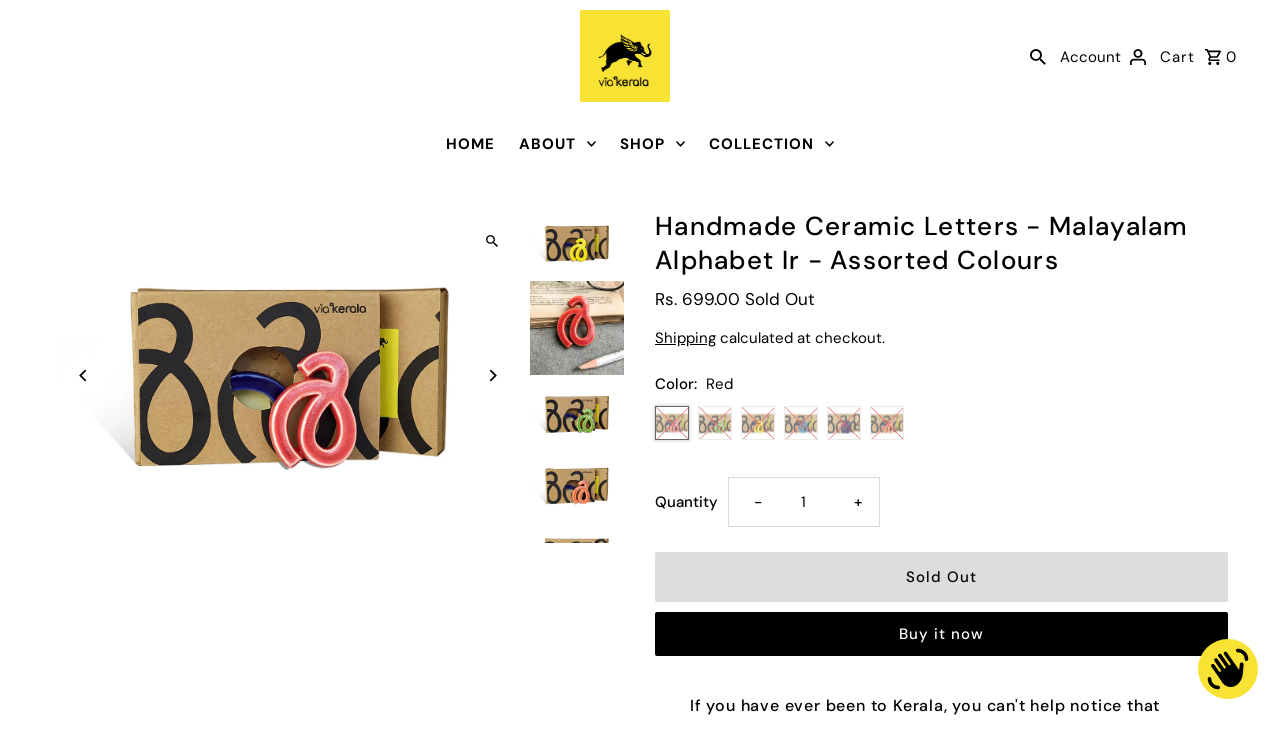

--- FILE ---
content_type: text/html; charset=utf-8
request_url: https://www.viakerala.com/products/ceramic-malayalam-alphabet-magnet-ir
body_size: 28345
content:
<!DOCTYPE html>
<html class="no-js" lang="en">
<head>
  <meta charset="utf-8" />
  <meta name="viewport" content="width=device-width,initial-scale=1,minimum-scale=1">

  <!-- Establish early connection to external domains -->
  <link rel="preconnect" href="https://cdn.shopify.com" crossorigin>
  <link rel="preconnect" href="https://fonts.shopify.com" crossorigin>
  <link rel="preconnect" href="https://monorail-edge.shopifysvc.com">
  <link rel="preconnect" href="//ajax.googleapis.com" crossorigin /><!-- Preload onDomain stylesheets and script libraries -->
  <link rel="preload" href="//www.viakerala.com/cdn/shop/t/37/assets/stylesheet.css?v=175088582372582259021712004442" as="style">
  <link rel="preload" as="font" href="//www.viakerala.com/cdn/fonts/dm_sans/dmsans_n4.ec80bd4dd7e1a334c969c265873491ae56018d72.woff2" type="font/woff2" crossorigin>
  <link rel="preload" as="font" href="//www.viakerala.com/cdn/fonts/dm_sans/dmsans_n7.97e21d81502002291ea1de8aefb79170c6946ce5.woff2" type="font/woff2" crossorigin>
  <link rel="preload" as="font" href="//www.viakerala.com/cdn/fonts/dm_sans/dmsans_n5.8a0f1984c77eb7186ceb87c4da2173ff65eb012e.woff2" type="font/woff2" crossorigin>
  <link rel="preload" href="//www.viakerala.com/cdn/shop/t/37/assets/eventemitter3.min.js?v=27939738353326123541703834501" as="script"><link rel="preload" href="//www.viakerala.com/cdn/shop/t/37/assets/vendor-video.js?v=112486824910932804751703834501" as="script"><link rel="preload" href="//www.viakerala.com/cdn/shop/t/37/assets/theme.js?v=132550075532505745761712004442" as="script">

  <link rel="shortcut icon" href="//www.viakerala.com/cdn/shop/files/viakerala_site_logo_49e52df0-dbd0-4469-b562-bcde87e41a9b.jpg?crop=center&height=32&v=1704182418&width=32" type="image/png" />
  <link rel="canonical" href="https://www.viakerala.com/products/ceramic-malayalam-alphabet-magnet-ir" /><title>Handmade Ceramic Letters - Malayalam Alphabet Ir - Assorted Colours
 &ndash; ViaKerala</title>
  <meta name="description" content="If you have ever been to Kerala, you can&#39;t help notice that Malayalam is all over the place! Hand painted lettering on every wall, tea stalls with newspapers and magazines and ofcourse the sound of people speaking to you with the distinct phonetic range. As locals, this is something that is very much part of our daily " />

  
<meta property="og:image" content="http://www.viakerala.com/cdn/shop/products/r6.jpg?v=1610532425&width=1024">
  <meta property="og:image:secure_url" content="https://www.viakerala.com/cdn/shop/products/r6.jpg?v=1610532425&width=1024">
  <meta property="og:image:width" content="2048">
  <meta property="og:image:height" content="1448">
<meta property="og:site_name" content="ViaKerala">



  <meta name="twitter:card" content="summary">


  <meta name="twitter:site" content="@">



  <meta name="twitter:title" content="Handmade Ceramic Letters - Malayalam Alphabet Ir - Assorted Colours">
  <meta name="twitter:description" content="
If you have ever been to Kerala, you can&#39;t help notice that Malayalam is all over the place! Hand painted lettering on every wall, tea stalls with newspapers and magazines and ofcourse the sound of p">
  <meta name="twitter:image" content="https://www.viakerala.com/cdn/shop/products/r6.jpg?v=1610532425&width=1024">
  <meta name="twitter:image:width" content="480">
  <meta name="twitter:image:height" content="480">


  
  <script type="application/ld+json">
   {
     "@context": "https://schema.org",
     "@type": "Product",
     "id": "ceramic-malayalam-alphabet-magnet-ir",
     "url": "//products/ceramic-malayalam-alphabet-magnet-ir",
     "image": "//www.viakerala.com/cdn/shop/products/r6.jpg?v=1610532425&width=1024",
     "name": "Handmade Ceramic Letters - Malayalam Alphabet Ir - Assorted Colours",
     "brand": {
        "@type": "Brand",
        "name": "Viakerala"
      },
     "description": "
If you have ever been to Kerala, you can&#39;t help notice that Malayalam is all over the place! Hand painted lettering on every wall, tea stalls with newspapers and magazines and ofcourse the sound of people speaking to you with the distinct phonetic range. As locals, this is something that is very much part of our daily life and makes an integral part of our identity. 
 

At Viakerala, we have designed malayalam letters into memorable keepsakes that you can treasure, and make part of your own life wherever you may be in the world. The pieces are handmade by women&#39;s self help groups and then baked in a ceramic kiln with different colour glazes, making each piece unique and memorable. 
Read it, turn it, flip it, or even hang it upside down, the Viakerala letters are going to intrigue you however you look at it. It does not matter if you can read Malayalam text or are lost in its curves and loops, it would still fascinate you with its asymmetrical balance. Pick your favourite letterform or collect the whole bunch - these also make perfect gifts that are unique, good qulaity and long lasting.
Product Description:Ir Letter of Malayalam Alphabet. Handmade in Ceramic Material. A small magnet is fixed onto the back of the piece so it can be used as a fridge magnet. Colour glazed in assorted colours - Hibiscus Red, Sky Blue, Banana Yellow, Leaf Green, Papaya Orange, Backwater Blue.
Product Dimensions:Height 4cmMaterial thickness 0.7cm Length is relative to the letter proportion (example in Malayalam, the letterform of Aa is longer than Ka)","sku": "34730785800342","offers": [
       
       {
         "@type": "Offer",
         "price": "699.00",
         "priceCurrency": "INR",
         "availability" : "http://schema.org/OutOfStock",
         "priceValidUntil": "2030-01-01",
         "url": "/products/ceramic-malayalam-alphabet-magnet-ir"
       },
       
       {
         "@type": "Offer",
         "price": "699.00",
         "priceCurrency": "INR",
         "availability" : "http://schema.org/OutOfStock",
         "priceValidUntil": "2030-01-01",
         "url": "/products/ceramic-malayalam-alphabet-magnet-ir"
       },
       
       {
         "@type": "Offer",
         "price": "699.00",
         "priceCurrency": "INR",
         "availability" : "http://schema.org/OutOfStock",
         "priceValidUntil": "2030-01-01",
         "url": "/products/ceramic-malayalam-alphabet-magnet-ir"
       },
       
       {
         "@type": "Offer",
         "price": "699.00",
         "priceCurrency": "INR",
         "availability" : "http://schema.org/OutOfStock",
         "priceValidUntil": "2030-01-01",
         "url": "/products/ceramic-malayalam-alphabet-magnet-ir"
       },
       
       {
         "@type": "Offer",
         "price": "699.00",
         "priceCurrency": "INR",
         "availability" : "http://schema.org/OutOfStock",
         "priceValidUntil": "2030-01-01",
         "url": "/products/ceramic-malayalam-alphabet-magnet-ir"
       },
       
       {
         "@type": "Offer",
         "price": "699.00",
         "priceCurrency": "INR",
         "availability" : "http://schema.org/OutOfStock",
         "priceValidUntil": "2030-01-01",
         "url": "/products/ceramic-malayalam-alphabet-magnet-ir"
       }
       
    ]}
  </script>


  <style data-shopify>
:root {
    --main-family: "DM Sans", sans-serif;
    --main-weight: 400;
    --main-style: normal;
    --nav-family: "DM Sans", sans-serif;
    --nav-weight: 700;
    --nav-style: normal;
    --heading-family: "DM Sans", sans-serif;
    --heading-weight: 500;
    --heading-style: normal;

    --announcement-size: 14px;
    --font-size: 15px;
    --h1-size: 26px;
    --h2-size: 22px;
    --h3-size: 18px;
    --h4-size: calc(var(--font-size) + 2px);
    --h5-size: calc(var(--font-size) + 1px);
    --nav-size: 15px;
    --border-weight: 3px;
    --top-bar-background: #000000;
    --top-bar-color: #ffffff;
    --top-bar-border: #4d4d4d;
    --social-links: #ffffff;
    --header-background: #ffffff;
    --cart-links: #000000;
    --header-float-color: #ffffff;
    --background: #ffffff;
    --heading-color: #000000;
    --hero-color: #ffffff;
    --text-color: #000000;
    --sale-color: #bc0000;
    --dotted-color: #dddddd;
    --button-color: #000000;
    --button-text: #ffffff;
    --button-hover: #000000;
    --button-text-hover: #ffffff;
    --secondary-button-color: #ddd;
    --secondary-button-text: #000;
    --navigation: #ffffff;
    --nav-color: #000000;
    --nav-hover-color: #ffffff;
    --nav-hover-link-color: #000000;
    --new-background: #ffffff;
    --new-text: #000000;
    --sale-background: #bc0000;
    --sale-text: #ffffff;
    --soldout-background: #222;
    --soldout-text: #ffffff;
    --footer-background: #ffffff;
    --footer-color: #000000;
    --footer-border: #e5e5e5;
    --error-msg-dark: #e81000;
    --error-msg-light: #ffeae8;
    --success-msg-dark: #007f5f;
    --success-msg-light: #e5fff8;
    --free-shipping-bg: #313131;
    --free-shipping-text: #fff;
    --error-color: #c60808;
    --error-color-light: #fdd0d0;
    --keyboard-focus-color: #cccccc;
    --keyboard-focus-border-style: dotted;
    --keyboard-focus-border-weight: 1;
    --icon-border-color: #e6e6e6;
    --thumbnail-slider-outline-color: #666666;
    --price-unit-price-color: #999999;
    --select-arrow-bg: url(//www.viakerala.com/cdn/shop/t/37/assets/select-arrow.png?v=112595941721225094991703834501);
    --product-info-align: center;
    --color-filter-size: 18px;
    --color-body-text: var(--text-color);
    --color-body: var(--background);
    --color-bg: var(--background);
    --disabled-text: #808080;
    --section-padding: 30px;
    --button-border-radius: 2px;

    --star-active: rgb(0, 0, 0);
    --star-inactive: rgb(204, 204, 204);

    --section-background: #ffffff;
    --section-overlay-color: 0, 0, 0;
    --section-overlay-opacity: 0;
    --section-button-size: 15px;

    --age-text-color: #262b2c;
    --age-bg-color: #faf4e8;

    --text-color-reset: #000000;


  }
  @media (max-width: 740px) {
    :root {
      --font-size: calc(15px - (15px * 0.15));
      --nav-size: calc(15px - (15px * 0.15));
      --h1-size: calc(26px - (26px * 0.15));
      --h2-size: calc(22px - (22px * 0.15));
      --h3-size: calc(18px - (18px * 0.15));
    }
  }
</style>


  <link rel="stylesheet" href="//www.viakerala.com/cdn/shop/t/37/assets/stylesheet.css?v=175088582372582259021712004442" type="text/css">

  <style>
  @font-face {
  font-family: "DM Sans";
  font-weight: 400;
  font-style: normal;
  font-display: swap;
  src: url("//www.viakerala.com/cdn/fonts/dm_sans/dmsans_n4.ec80bd4dd7e1a334c969c265873491ae56018d72.woff2") format("woff2"),
       url("//www.viakerala.com/cdn/fonts/dm_sans/dmsans_n4.87bdd914d8a61247b911147ae68e754d695c58a6.woff") format("woff");
}

  @font-face {
  font-family: "DM Sans";
  font-weight: 700;
  font-style: normal;
  font-display: swap;
  src: url("//www.viakerala.com/cdn/fonts/dm_sans/dmsans_n7.97e21d81502002291ea1de8aefb79170c6946ce5.woff2") format("woff2"),
       url("//www.viakerala.com/cdn/fonts/dm_sans/dmsans_n7.af5c214f5116410ca1d53a2090665620e78e2e1b.woff") format("woff");
}

  @font-face {
  font-family: "DM Sans";
  font-weight: 500;
  font-style: normal;
  font-display: swap;
  src: url("//www.viakerala.com/cdn/fonts/dm_sans/dmsans_n5.8a0f1984c77eb7186ceb87c4da2173ff65eb012e.woff2") format("woff2"),
       url("//www.viakerala.com/cdn/fonts/dm_sans/dmsans_n5.9ad2e755a89e15b3d6c53259daad5fc9609888e6.woff") format("woff");
}

  @font-face {
  font-family: "DM Sans";
  font-weight: 700;
  font-style: normal;
  font-display: swap;
  src: url("//www.viakerala.com/cdn/fonts/dm_sans/dmsans_n7.97e21d81502002291ea1de8aefb79170c6946ce5.woff2") format("woff2"),
       url("//www.viakerala.com/cdn/fonts/dm_sans/dmsans_n7.af5c214f5116410ca1d53a2090665620e78e2e1b.woff") format("woff");
}

  @font-face {
  font-family: "DM Sans";
  font-weight: 400;
  font-style: italic;
  font-display: swap;
  src: url("//www.viakerala.com/cdn/fonts/dm_sans/dmsans_i4.b8fe05e69ee95d5a53155c346957d8cbf5081c1a.woff2") format("woff2"),
       url("//www.viakerala.com/cdn/fonts/dm_sans/dmsans_i4.403fe28ee2ea63e142575c0aa47684d65f8c23a0.woff") format("woff");
}

  @font-face {
  font-family: "DM Sans";
  font-weight: 700;
  font-style: italic;
  font-display: swap;
  src: url("//www.viakerala.com/cdn/fonts/dm_sans/dmsans_i7.52b57f7d7342eb7255084623d98ab83fd96e7f9b.woff2") format("woff2"),
       url("//www.viakerala.com/cdn/fonts/dm_sans/dmsans_i7.d5e14ef18a1d4a8ce78a4187580b4eb1759c2eda.woff") format("woff");
}

  </style>

  <script>window.performance && window.performance.mark && window.performance.mark('shopify.content_for_header.start');</script><meta name="google-site-verification" content="1lmXvEDbM9bDm-sOYbDR2_sPdFN6m4crTmDps_3tgvU">
<meta id="shopify-digital-wallet" name="shopify-digital-wallet" content="/10678914/digital_wallets/dialog">
<link rel="alternate" type="application/json+oembed" href="https://www.viakerala.com/products/ceramic-malayalam-alphabet-magnet-ir.oembed">
<script async="async" src="/checkouts/internal/preloads.js?locale=en-IN"></script>
<script id="shopify-features" type="application/json">{"accessToken":"ca873a94a44e7dcd2fdea13f02a8b27b","betas":["rich-media-storefront-analytics"],"domain":"www.viakerala.com","predictiveSearch":true,"shopId":10678914,"locale":"en"}</script>
<script>var Shopify = Shopify || {};
Shopify.shop = "viakerala.myshopify.com";
Shopify.locale = "en";
Shopify.currency = {"active":"INR","rate":"1.0"};
Shopify.country = "IN";
Shopify.theme = {"name":"Fashionopolism","id":133764448406,"schema_name":"Fashionopolism","schema_version":"9.4.1","theme_store_id":141,"role":"main"};
Shopify.theme.handle = "null";
Shopify.theme.style = {"id":null,"handle":null};
Shopify.cdnHost = "www.viakerala.com/cdn";
Shopify.routes = Shopify.routes || {};
Shopify.routes.root = "/";</script>
<script type="module">!function(o){(o.Shopify=o.Shopify||{}).modules=!0}(window);</script>
<script>!function(o){function n(){var o=[];function n(){o.push(Array.prototype.slice.apply(arguments))}return n.q=o,n}var t=o.Shopify=o.Shopify||{};t.loadFeatures=n(),t.autoloadFeatures=n()}(window);</script>
<script id="shop-js-analytics" type="application/json">{"pageType":"product"}</script>
<script defer="defer" async type="module" src="//www.viakerala.com/cdn/shopifycloud/shop-js/modules/v2/client.init-shop-cart-sync_BN7fPSNr.en.esm.js"></script>
<script defer="defer" async type="module" src="//www.viakerala.com/cdn/shopifycloud/shop-js/modules/v2/chunk.common_Cbph3Kss.esm.js"></script>
<script defer="defer" async type="module" src="//www.viakerala.com/cdn/shopifycloud/shop-js/modules/v2/chunk.modal_DKumMAJ1.esm.js"></script>
<script type="module">
  await import("//www.viakerala.com/cdn/shopifycloud/shop-js/modules/v2/client.init-shop-cart-sync_BN7fPSNr.en.esm.js");
await import("//www.viakerala.com/cdn/shopifycloud/shop-js/modules/v2/chunk.common_Cbph3Kss.esm.js");
await import("//www.viakerala.com/cdn/shopifycloud/shop-js/modules/v2/chunk.modal_DKumMAJ1.esm.js");

  window.Shopify.SignInWithShop?.initShopCartSync?.({"fedCMEnabled":true,"windoidEnabled":true});

</script>
<script>(function() {
  var isLoaded = false;
  function asyncLoad() {
    if (isLoaded) return;
    isLoaded = true;
    var urls = ["https:\/\/cdn.nfcube.com\/instafeed-a475acc3ad5986a23f042133373fd218.js?shop=viakerala.myshopify.com"];
    for (var i = 0; i < urls.length; i++) {
      var s = document.createElement('script');
      s.type = 'text/javascript';
      s.async = true;
      s.src = urls[i];
      var x = document.getElementsByTagName('script')[0];
      x.parentNode.insertBefore(s, x);
    }
  };
  if(window.attachEvent) {
    window.attachEvent('onload', asyncLoad);
  } else {
    window.addEventListener('load', asyncLoad, false);
  }
})();</script>
<script id="__st">var __st={"a":10678914,"offset":19800,"reqid":"16c32755-745d-4e57-88de-52cf457d74d5-1769818950","pageurl":"www.viakerala.com\/products\/ceramic-malayalam-alphabet-magnet-ir","u":"ab12ab77c8e5","p":"product","rtyp":"product","rid":5332963917974};</script>
<script>window.ShopifyPaypalV4VisibilityTracking = true;</script>
<script id="captcha-bootstrap">!function(){'use strict';const t='contact',e='account',n='new_comment',o=[[t,t],['blogs',n],['comments',n],[t,'customer']],c=[[e,'customer_login'],[e,'guest_login'],[e,'recover_customer_password'],[e,'create_customer']],r=t=>t.map((([t,e])=>`form[action*='/${t}']:not([data-nocaptcha='true']) input[name='form_type'][value='${e}']`)).join(','),a=t=>()=>t?[...document.querySelectorAll(t)].map((t=>t.form)):[];function s(){const t=[...o],e=r(t);return a(e)}const i='password',u='form_key',d=['recaptcha-v3-token','g-recaptcha-response','h-captcha-response',i],f=()=>{try{return window.sessionStorage}catch{return}},m='__shopify_v',_=t=>t.elements[u];function p(t,e,n=!1){try{const o=window.sessionStorage,c=JSON.parse(o.getItem(e)),{data:r}=function(t){const{data:e,action:n}=t;return t[m]||n?{data:e,action:n}:{data:t,action:n}}(c);for(const[e,n]of Object.entries(r))t.elements[e]&&(t.elements[e].value=n);n&&o.removeItem(e)}catch(o){console.error('form repopulation failed',{error:o})}}const l='form_type',E='cptcha';function T(t){t.dataset[E]=!0}const w=window,h=w.document,L='Shopify',v='ce_forms',y='captcha';let A=!1;((t,e)=>{const n=(g='f06e6c50-85a8-45c8-87d0-21a2b65856fe',I='https://cdn.shopify.com/shopifycloud/storefront-forms-hcaptcha/ce_storefront_forms_captcha_hcaptcha.v1.5.2.iife.js',D={infoText:'Protected by hCaptcha',privacyText:'Privacy',termsText:'Terms'},(t,e,n)=>{const o=w[L][v],c=o.bindForm;if(c)return c(t,g,e,D).then(n);var r;o.q.push([[t,g,e,D],n]),r=I,A||(h.body.append(Object.assign(h.createElement('script'),{id:'captcha-provider',async:!0,src:r})),A=!0)});var g,I,D;w[L]=w[L]||{},w[L][v]=w[L][v]||{},w[L][v].q=[],w[L][y]=w[L][y]||{},w[L][y].protect=function(t,e){n(t,void 0,e),T(t)},Object.freeze(w[L][y]),function(t,e,n,w,h,L){const[v,y,A,g]=function(t,e,n){const i=e?o:[],u=t?c:[],d=[...i,...u],f=r(d),m=r(i),_=r(d.filter((([t,e])=>n.includes(e))));return[a(f),a(m),a(_),s()]}(w,h,L),I=t=>{const e=t.target;return e instanceof HTMLFormElement?e:e&&e.form},D=t=>v().includes(t);t.addEventListener('submit',(t=>{const e=I(t);if(!e)return;const n=D(e)&&!e.dataset.hcaptchaBound&&!e.dataset.recaptchaBound,o=_(e),c=g().includes(e)&&(!o||!o.value);(n||c)&&t.preventDefault(),c&&!n&&(function(t){try{if(!f())return;!function(t){const e=f();if(!e)return;const n=_(t);if(!n)return;const o=n.value;o&&e.removeItem(o)}(t);const e=Array.from(Array(32),(()=>Math.random().toString(36)[2])).join('');!function(t,e){_(t)||t.append(Object.assign(document.createElement('input'),{type:'hidden',name:u})),t.elements[u].value=e}(t,e),function(t,e){const n=f();if(!n)return;const o=[...t.querySelectorAll(`input[type='${i}']`)].map((({name:t})=>t)),c=[...d,...o],r={};for(const[a,s]of new FormData(t).entries())c.includes(a)||(r[a]=s);n.setItem(e,JSON.stringify({[m]:1,action:t.action,data:r}))}(t,e)}catch(e){console.error('failed to persist form',e)}}(e),e.submit())}));const S=(t,e)=>{t&&!t.dataset[E]&&(n(t,e.some((e=>e===t))),T(t))};for(const o of['focusin','change'])t.addEventListener(o,(t=>{const e=I(t);D(e)&&S(e,y())}));const B=e.get('form_key'),M=e.get(l),P=B&&M;t.addEventListener('DOMContentLoaded',(()=>{const t=y();if(P)for(const e of t)e.elements[l].value===M&&p(e,B);[...new Set([...A(),...v().filter((t=>'true'===t.dataset.shopifyCaptcha))])].forEach((e=>S(e,t)))}))}(h,new URLSearchParams(w.location.search),n,t,e,['guest_login'])})(!0,!0)}();</script>
<script integrity="sha256-4kQ18oKyAcykRKYeNunJcIwy7WH5gtpwJnB7kiuLZ1E=" data-source-attribution="shopify.loadfeatures" defer="defer" src="//www.viakerala.com/cdn/shopifycloud/storefront/assets/storefront/load_feature-a0a9edcb.js" crossorigin="anonymous"></script>
<script data-source-attribution="shopify.dynamic_checkout.dynamic.init">var Shopify=Shopify||{};Shopify.PaymentButton=Shopify.PaymentButton||{isStorefrontPortableWallets:!0,init:function(){window.Shopify.PaymentButton.init=function(){};var t=document.createElement("script");t.src="https://www.viakerala.com/cdn/shopifycloud/portable-wallets/latest/portable-wallets.en.js",t.type="module",document.head.appendChild(t)}};
</script>
<script data-source-attribution="shopify.dynamic_checkout.buyer_consent">
  function portableWalletsHideBuyerConsent(e){var t=document.getElementById("shopify-buyer-consent"),n=document.getElementById("shopify-subscription-policy-button");t&&n&&(t.classList.add("hidden"),t.setAttribute("aria-hidden","true"),n.removeEventListener("click",e))}function portableWalletsShowBuyerConsent(e){var t=document.getElementById("shopify-buyer-consent"),n=document.getElementById("shopify-subscription-policy-button");t&&n&&(t.classList.remove("hidden"),t.removeAttribute("aria-hidden"),n.addEventListener("click",e))}window.Shopify?.PaymentButton&&(window.Shopify.PaymentButton.hideBuyerConsent=portableWalletsHideBuyerConsent,window.Shopify.PaymentButton.showBuyerConsent=portableWalletsShowBuyerConsent);
</script>
<script>
  function portableWalletsCleanup(e){e&&e.src&&console.error("Failed to load portable wallets script "+e.src);var t=document.querySelectorAll("shopify-accelerated-checkout .shopify-payment-button__skeleton, shopify-accelerated-checkout-cart .wallet-cart-button__skeleton"),e=document.getElementById("shopify-buyer-consent");for(let e=0;e<t.length;e++)t[e].remove();e&&e.remove()}function portableWalletsNotLoadedAsModule(e){e instanceof ErrorEvent&&"string"==typeof e.message&&e.message.includes("import.meta")&&"string"==typeof e.filename&&e.filename.includes("portable-wallets")&&(window.removeEventListener("error",portableWalletsNotLoadedAsModule),window.Shopify.PaymentButton.failedToLoad=e,"loading"===document.readyState?document.addEventListener("DOMContentLoaded",window.Shopify.PaymentButton.init):window.Shopify.PaymentButton.init())}window.addEventListener("error",portableWalletsNotLoadedAsModule);
</script>

<script type="module" src="https://www.viakerala.com/cdn/shopifycloud/portable-wallets/latest/portable-wallets.en.js" onError="portableWalletsCleanup(this)" crossorigin="anonymous"></script>
<script nomodule>
  document.addEventListener("DOMContentLoaded", portableWalletsCleanup);
</script>

<link id="shopify-accelerated-checkout-styles" rel="stylesheet" media="screen" href="https://www.viakerala.com/cdn/shopifycloud/portable-wallets/latest/accelerated-checkout-backwards-compat.css" crossorigin="anonymous">
<style id="shopify-accelerated-checkout-cart">
        #shopify-buyer-consent {
  margin-top: 1em;
  display: inline-block;
  width: 100%;
}

#shopify-buyer-consent.hidden {
  display: none;
}

#shopify-subscription-policy-button {
  background: none;
  border: none;
  padding: 0;
  text-decoration: underline;
  font-size: inherit;
  cursor: pointer;
}

#shopify-subscription-policy-button::before {
  box-shadow: none;
}

      </style>

<script>window.performance && window.performance.mark && window.performance.mark('shopify.content_for_header.end');</script>

<script src="https://cdn.shopify.com/extensions/e8878072-2f6b-4e89-8082-94b04320908d/inbox-1254/assets/inbox-chat-loader.js" type="text/javascript" defer="defer"></script>
<link href="https://monorail-edge.shopifysvc.com" rel="dns-prefetch">
<script>(function(){if ("sendBeacon" in navigator && "performance" in window) {try {var session_token_from_headers = performance.getEntriesByType('navigation')[0].serverTiming.find(x => x.name == '_s').description;} catch {var session_token_from_headers = undefined;}var session_cookie_matches = document.cookie.match(/_shopify_s=([^;]*)/);var session_token_from_cookie = session_cookie_matches && session_cookie_matches.length === 2 ? session_cookie_matches[1] : "";var session_token = session_token_from_headers || session_token_from_cookie || "";function handle_abandonment_event(e) {var entries = performance.getEntries().filter(function(entry) {return /monorail-edge.shopifysvc.com/.test(entry.name);});if (!window.abandonment_tracked && entries.length === 0) {window.abandonment_tracked = true;var currentMs = Date.now();var navigation_start = performance.timing.navigationStart;var payload = {shop_id: 10678914,url: window.location.href,navigation_start,duration: currentMs - navigation_start,session_token,page_type: "product"};window.navigator.sendBeacon("https://monorail-edge.shopifysvc.com/v1/produce", JSON.stringify({schema_id: "online_store_buyer_site_abandonment/1.1",payload: payload,metadata: {event_created_at_ms: currentMs,event_sent_at_ms: currentMs}}));}}window.addEventListener('pagehide', handle_abandonment_event);}}());</script>
<script id="web-pixels-manager-setup">(function e(e,d,r,n,o){if(void 0===o&&(o={}),!Boolean(null===(a=null===(i=window.Shopify)||void 0===i?void 0:i.analytics)||void 0===a?void 0:a.replayQueue)){var i,a;window.Shopify=window.Shopify||{};var t=window.Shopify;t.analytics=t.analytics||{};var s=t.analytics;s.replayQueue=[],s.publish=function(e,d,r){return s.replayQueue.push([e,d,r]),!0};try{self.performance.mark("wpm:start")}catch(e){}var l=function(){var e={modern:/Edge?\/(1{2}[4-9]|1[2-9]\d|[2-9]\d{2}|\d{4,})\.\d+(\.\d+|)|Firefox\/(1{2}[4-9]|1[2-9]\d|[2-9]\d{2}|\d{4,})\.\d+(\.\d+|)|Chrom(ium|e)\/(9{2}|\d{3,})\.\d+(\.\d+|)|(Maci|X1{2}).+ Version\/(15\.\d+|(1[6-9]|[2-9]\d|\d{3,})\.\d+)([,.]\d+|)( \(\w+\)|)( Mobile\/\w+|) Safari\/|Chrome.+OPR\/(9{2}|\d{3,})\.\d+\.\d+|(CPU[ +]OS|iPhone[ +]OS|CPU[ +]iPhone|CPU IPhone OS|CPU iPad OS)[ +]+(15[._]\d+|(1[6-9]|[2-9]\d|\d{3,})[._]\d+)([._]\d+|)|Android:?[ /-](13[3-9]|1[4-9]\d|[2-9]\d{2}|\d{4,})(\.\d+|)(\.\d+|)|Android.+Firefox\/(13[5-9]|1[4-9]\d|[2-9]\d{2}|\d{4,})\.\d+(\.\d+|)|Android.+Chrom(ium|e)\/(13[3-9]|1[4-9]\d|[2-9]\d{2}|\d{4,})\.\d+(\.\d+|)|SamsungBrowser\/([2-9]\d|\d{3,})\.\d+/,legacy:/Edge?\/(1[6-9]|[2-9]\d|\d{3,})\.\d+(\.\d+|)|Firefox\/(5[4-9]|[6-9]\d|\d{3,})\.\d+(\.\d+|)|Chrom(ium|e)\/(5[1-9]|[6-9]\d|\d{3,})\.\d+(\.\d+|)([\d.]+$|.*Safari\/(?![\d.]+ Edge\/[\d.]+$))|(Maci|X1{2}).+ Version\/(10\.\d+|(1[1-9]|[2-9]\d|\d{3,})\.\d+)([,.]\d+|)( \(\w+\)|)( Mobile\/\w+|) Safari\/|Chrome.+OPR\/(3[89]|[4-9]\d|\d{3,})\.\d+\.\d+|(CPU[ +]OS|iPhone[ +]OS|CPU[ +]iPhone|CPU IPhone OS|CPU iPad OS)[ +]+(10[._]\d+|(1[1-9]|[2-9]\d|\d{3,})[._]\d+)([._]\d+|)|Android:?[ /-](13[3-9]|1[4-9]\d|[2-9]\d{2}|\d{4,})(\.\d+|)(\.\d+|)|Mobile Safari.+OPR\/([89]\d|\d{3,})\.\d+\.\d+|Android.+Firefox\/(13[5-9]|1[4-9]\d|[2-9]\d{2}|\d{4,})\.\d+(\.\d+|)|Android.+Chrom(ium|e)\/(13[3-9]|1[4-9]\d|[2-9]\d{2}|\d{4,})\.\d+(\.\d+|)|Android.+(UC? ?Browser|UCWEB|U3)[ /]?(15\.([5-9]|\d{2,})|(1[6-9]|[2-9]\d|\d{3,})\.\d+)\.\d+|SamsungBrowser\/(5\.\d+|([6-9]|\d{2,})\.\d+)|Android.+MQ{2}Browser\/(14(\.(9|\d{2,})|)|(1[5-9]|[2-9]\d|\d{3,})(\.\d+|))(\.\d+|)|K[Aa][Ii]OS\/(3\.\d+|([4-9]|\d{2,})\.\d+)(\.\d+|)/},d=e.modern,r=e.legacy,n=navigator.userAgent;return n.match(d)?"modern":n.match(r)?"legacy":"unknown"}(),u="modern"===l?"modern":"legacy",c=(null!=n?n:{modern:"",legacy:""})[u],f=function(e){return[e.baseUrl,"/wpm","/b",e.hashVersion,"modern"===e.buildTarget?"m":"l",".js"].join("")}({baseUrl:d,hashVersion:r,buildTarget:u}),m=function(e){var d=e.version,r=e.bundleTarget,n=e.surface,o=e.pageUrl,i=e.monorailEndpoint;return{emit:function(e){var a=e.status,t=e.errorMsg,s=(new Date).getTime(),l=JSON.stringify({metadata:{event_sent_at_ms:s},events:[{schema_id:"web_pixels_manager_load/3.1",payload:{version:d,bundle_target:r,page_url:o,status:a,surface:n,error_msg:t},metadata:{event_created_at_ms:s}}]});if(!i)return console&&console.warn&&console.warn("[Web Pixels Manager] No Monorail endpoint provided, skipping logging."),!1;try{return self.navigator.sendBeacon.bind(self.navigator)(i,l)}catch(e){}var u=new XMLHttpRequest;try{return u.open("POST",i,!0),u.setRequestHeader("Content-Type","text/plain"),u.send(l),!0}catch(e){return console&&console.warn&&console.warn("[Web Pixels Manager] Got an unhandled error while logging to Monorail."),!1}}}}({version:r,bundleTarget:l,surface:e.surface,pageUrl:self.location.href,monorailEndpoint:e.monorailEndpoint});try{o.browserTarget=l,function(e){var d=e.src,r=e.async,n=void 0===r||r,o=e.onload,i=e.onerror,a=e.sri,t=e.scriptDataAttributes,s=void 0===t?{}:t,l=document.createElement("script"),u=document.querySelector("head"),c=document.querySelector("body");if(l.async=n,l.src=d,a&&(l.integrity=a,l.crossOrigin="anonymous"),s)for(var f in s)if(Object.prototype.hasOwnProperty.call(s,f))try{l.dataset[f]=s[f]}catch(e){}if(o&&l.addEventListener("load",o),i&&l.addEventListener("error",i),u)u.appendChild(l);else{if(!c)throw new Error("Did not find a head or body element to append the script");c.appendChild(l)}}({src:f,async:!0,onload:function(){if(!function(){var e,d;return Boolean(null===(d=null===(e=window.Shopify)||void 0===e?void 0:e.analytics)||void 0===d?void 0:d.initialized)}()){var d=window.webPixelsManager.init(e)||void 0;if(d){var r=window.Shopify.analytics;r.replayQueue.forEach((function(e){var r=e[0],n=e[1],o=e[2];d.publishCustomEvent(r,n,o)})),r.replayQueue=[],r.publish=d.publishCustomEvent,r.visitor=d.visitor,r.initialized=!0}}},onerror:function(){return m.emit({status:"failed",errorMsg:"".concat(f," has failed to load")})},sri:function(e){var d=/^sha384-[A-Za-z0-9+/=]+$/;return"string"==typeof e&&d.test(e)}(c)?c:"",scriptDataAttributes:o}),m.emit({status:"loading"})}catch(e){m.emit({status:"failed",errorMsg:(null==e?void 0:e.message)||"Unknown error"})}}})({shopId: 10678914,storefrontBaseUrl: "https://www.viakerala.com",extensionsBaseUrl: "https://extensions.shopifycdn.com/cdn/shopifycloud/web-pixels-manager",monorailEndpoint: "https://monorail-edge.shopifysvc.com/unstable/produce_batch",surface: "storefront-renderer",enabledBetaFlags: ["2dca8a86"],webPixelsConfigList: [{"id":"622821526","configuration":"{\"config\":\"{\\\"pixel_id\\\":\\\"GT-WP5D32X\\\",\\\"target_country\\\":\\\"IN\\\",\\\"gtag_events\\\":[{\\\"type\\\":\\\"purchase\\\",\\\"action_label\\\":\\\"MC-3MQDZMVK4T\\\"},{\\\"type\\\":\\\"page_view\\\",\\\"action_label\\\":\\\"MC-3MQDZMVK4T\\\"},{\\\"type\\\":\\\"view_item\\\",\\\"action_label\\\":\\\"MC-3MQDZMVK4T\\\"}],\\\"enable_monitoring_mode\\\":false}\"}","eventPayloadVersion":"v1","runtimeContext":"OPEN","scriptVersion":"b2a88bafab3e21179ed38636efcd8a93","type":"APP","apiClientId":1780363,"privacyPurposes":[],"dataSharingAdjustments":{"protectedCustomerApprovalScopes":["read_customer_address","read_customer_email","read_customer_name","read_customer_personal_data","read_customer_phone"]}},{"id":"shopify-app-pixel","configuration":"{}","eventPayloadVersion":"v1","runtimeContext":"STRICT","scriptVersion":"0450","apiClientId":"shopify-pixel","type":"APP","privacyPurposes":["ANALYTICS","MARKETING"]},{"id":"shopify-custom-pixel","eventPayloadVersion":"v1","runtimeContext":"LAX","scriptVersion":"0450","apiClientId":"shopify-pixel","type":"CUSTOM","privacyPurposes":["ANALYTICS","MARKETING"]}],isMerchantRequest: false,initData: {"shop":{"name":"ViaKerala","paymentSettings":{"currencyCode":"INR"},"myshopifyDomain":"viakerala.myshopify.com","countryCode":"IN","storefrontUrl":"https:\/\/www.viakerala.com"},"customer":null,"cart":null,"checkout":null,"productVariants":[{"price":{"amount":699.0,"currencyCode":"INR"},"product":{"title":"Handmade Ceramic Letters - Malayalam Alphabet Ir - Assorted Colours","vendor":"Viakerala","id":"5332963917974","untranslatedTitle":"Handmade Ceramic Letters - Malayalam Alphabet Ir - Assorted Colours","url":"\/products\/ceramic-malayalam-alphabet-magnet-ir","type":"Magnets"},"id":"34730785800342","image":{"src":"\/\/www.viakerala.com\/cdn\/shop\/products\/r5.jpg?v=1610532485"},"sku":"","title":"Red","untranslatedTitle":"Red"},{"price":{"amount":699.0,"currencyCode":"INR"},"product":{"title":"Handmade Ceramic Letters - Malayalam Alphabet Ir - Assorted Colours","vendor":"Viakerala","id":"5332963917974","untranslatedTitle":"Handmade Ceramic Letters - Malayalam Alphabet Ir - Assorted Colours","url":"\/products\/ceramic-malayalam-alphabet-magnet-ir","type":"Magnets"},"id":"34730785833110","image":{"src":"\/\/www.viakerala.com\/cdn\/shop\/products\/r2.jpg?v=1610532485"},"sku":"","title":"Green","untranslatedTitle":"Green"},{"price":{"amount":699.0,"currencyCode":"INR"},"product":{"title":"Handmade Ceramic Letters - Malayalam Alphabet Ir - Assorted Colours","vendor":"Viakerala","id":"5332963917974","untranslatedTitle":"Handmade Ceramic Letters - Malayalam Alphabet Ir - Assorted Colours","url":"\/products\/ceramic-malayalam-alphabet-magnet-ir","type":"Magnets"},"id":"34730785865878","image":{"src":"\/\/www.viakerala.com\/cdn\/shop\/products\/r6.jpg?v=1610532425"},"sku":"","title":"Yellow","untranslatedTitle":"Yellow"},{"price":{"amount":699.0,"currencyCode":"INR"},"product":{"title":"Handmade Ceramic Letters - Malayalam Alphabet Ir - Assorted Colours","vendor":"Viakerala","id":"5332963917974","untranslatedTitle":"Handmade Ceramic Letters - Malayalam Alphabet Ir - Assorted Colours","url":"\/products\/ceramic-malayalam-alphabet-magnet-ir","type":"Magnets"},"id":"34730785898646","image":{"src":"\/\/www.viakerala.com\/cdn\/shop\/products\/r4.jpg?v=1610532485"},"sku":"","title":"Light blue","untranslatedTitle":"Light blue"},{"price":{"amount":699.0,"currencyCode":"INR"},"product":{"title":"Handmade Ceramic Letters - Malayalam Alphabet Ir - Assorted Colours","vendor":"Viakerala","id":"5332963917974","untranslatedTitle":"Handmade Ceramic Letters - Malayalam Alphabet Ir - Assorted Colours","url":"\/products\/ceramic-malayalam-alphabet-magnet-ir","type":"Magnets"},"id":"34730785931414","image":{"src":"\/\/www.viakerala.com\/cdn\/shop\/products\/r1.jpg?v=1610532485"},"sku":"","title":"Dark blue","untranslatedTitle":"Dark blue"},{"price":{"amount":699.0,"currencyCode":"INR"},"product":{"title":"Handmade Ceramic Letters - Malayalam Alphabet Ir - Assorted Colours","vendor":"Viakerala","id":"5332963917974","untranslatedTitle":"Handmade Ceramic Letters - Malayalam Alphabet Ir - Assorted Colours","url":"\/products\/ceramic-malayalam-alphabet-magnet-ir","type":"Magnets"},"id":"34730785964182","image":{"src":"\/\/www.viakerala.com\/cdn\/shop\/products\/r3.jpg?v=1610532485"},"sku":"","title":"Orange","untranslatedTitle":"Orange"}],"purchasingCompany":null},},"https://www.viakerala.com/cdn","1d2a099fw23dfb22ep557258f5m7a2edbae",{"modern":"","legacy":""},{"shopId":"10678914","storefrontBaseUrl":"https:\/\/www.viakerala.com","extensionBaseUrl":"https:\/\/extensions.shopifycdn.com\/cdn\/shopifycloud\/web-pixels-manager","surface":"storefront-renderer","enabledBetaFlags":"[\"2dca8a86\"]","isMerchantRequest":"false","hashVersion":"1d2a099fw23dfb22ep557258f5m7a2edbae","publish":"custom","events":"[[\"page_viewed\",{}],[\"product_viewed\",{\"productVariant\":{\"price\":{\"amount\":699.0,\"currencyCode\":\"INR\"},\"product\":{\"title\":\"Handmade Ceramic Letters - Malayalam Alphabet Ir - Assorted Colours\",\"vendor\":\"Viakerala\",\"id\":\"5332963917974\",\"untranslatedTitle\":\"Handmade Ceramic Letters - Malayalam Alphabet Ir - Assorted Colours\",\"url\":\"\/products\/ceramic-malayalam-alphabet-magnet-ir\",\"type\":\"Magnets\"},\"id\":\"34730785800342\",\"image\":{\"src\":\"\/\/www.viakerala.com\/cdn\/shop\/products\/r5.jpg?v=1610532485\"},\"sku\":\"\",\"title\":\"Red\",\"untranslatedTitle\":\"Red\"}}]]"});</script><script>
  window.ShopifyAnalytics = window.ShopifyAnalytics || {};
  window.ShopifyAnalytics.meta = window.ShopifyAnalytics.meta || {};
  window.ShopifyAnalytics.meta.currency = 'INR';
  var meta = {"product":{"id":5332963917974,"gid":"gid:\/\/shopify\/Product\/5332963917974","vendor":"Viakerala","type":"Magnets","handle":"ceramic-malayalam-alphabet-magnet-ir","variants":[{"id":34730785800342,"price":69900,"name":"Handmade Ceramic Letters - Malayalam Alphabet Ir - Assorted Colours - Red","public_title":"Red","sku":""},{"id":34730785833110,"price":69900,"name":"Handmade Ceramic Letters - Malayalam Alphabet Ir - Assorted Colours - Green","public_title":"Green","sku":""},{"id":34730785865878,"price":69900,"name":"Handmade Ceramic Letters - Malayalam Alphabet Ir - Assorted Colours - Yellow","public_title":"Yellow","sku":""},{"id":34730785898646,"price":69900,"name":"Handmade Ceramic Letters - Malayalam Alphabet Ir - Assorted Colours - Light blue","public_title":"Light blue","sku":""},{"id":34730785931414,"price":69900,"name":"Handmade Ceramic Letters - Malayalam Alphabet Ir - Assorted Colours - Dark blue","public_title":"Dark blue","sku":""},{"id":34730785964182,"price":69900,"name":"Handmade Ceramic Letters - Malayalam Alphabet Ir - Assorted Colours - Orange","public_title":"Orange","sku":""}],"remote":false},"page":{"pageType":"product","resourceType":"product","resourceId":5332963917974,"requestId":"16c32755-745d-4e57-88de-52cf457d74d5-1769818950"}};
  for (var attr in meta) {
    window.ShopifyAnalytics.meta[attr] = meta[attr];
  }
</script>
<script class="analytics">
  (function () {
    var customDocumentWrite = function(content) {
      var jquery = null;

      if (window.jQuery) {
        jquery = window.jQuery;
      } else if (window.Checkout && window.Checkout.$) {
        jquery = window.Checkout.$;
      }

      if (jquery) {
        jquery('body').append(content);
      }
    };

    var hasLoggedConversion = function(token) {
      if (token) {
        return document.cookie.indexOf('loggedConversion=' + token) !== -1;
      }
      return false;
    }

    var setCookieIfConversion = function(token) {
      if (token) {
        var twoMonthsFromNow = new Date(Date.now());
        twoMonthsFromNow.setMonth(twoMonthsFromNow.getMonth() + 2);

        document.cookie = 'loggedConversion=' + token + '; expires=' + twoMonthsFromNow;
      }
    }

    var trekkie = window.ShopifyAnalytics.lib = window.trekkie = window.trekkie || [];
    if (trekkie.integrations) {
      return;
    }
    trekkie.methods = [
      'identify',
      'page',
      'ready',
      'track',
      'trackForm',
      'trackLink'
    ];
    trekkie.factory = function(method) {
      return function() {
        var args = Array.prototype.slice.call(arguments);
        args.unshift(method);
        trekkie.push(args);
        return trekkie;
      };
    };
    for (var i = 0; i < trekkie.methods.length; i++) {
      var key = trekkie.methods[i];
      trekkie[key] = trekkie.factory(key);
    }
    trekkie.load = function(config) {
      trekkie.config = config || {};
      trekkie.config.initialDocumentCookie = document.cookie;
      var first = document.getElementsByTagName('script')[0];
      var script = document.createElement('script');
      script.type = 'text/javascript';
      script.onerror = function(e) {
        var scriptFallback = document.createElement('script');
        scriptFallback.type = 'text/javascript';
        scriptFallback.onerror = function(error) {
                var Monorail = {
      produce: function produce(monorailDomain, schemaId, payload) {
        var currentMs = new Date().getTime();
        var event = {
          schema_id: schemaId,
          payload: payload,
          metadata: {
            event_created_at_ms: currentMs,
            event_sent_at_ms: currentMs
          }
        };
        return Monorail.sendRequest("https://" + monorailDomain + "/v1/produce", JSON.stringify(event));
      },
      sendRequest: function sendRequest(endpointUrl, payload) {
        // Try the sendBeacon API
        if (window && window.navigator && typeof window.navigator.sendBeacon === 'function' && typeof window.Blob === 'function' && !Monorail.isIos12()) {
          var blobData = new window.Blob([payload], {
            type: 'text/plain'
          });

          if (window.navigator.sendBeacon(endpointUrl, blobData)) {
            return true;
          } // sendBeacon was not successful

        } // XHR beacon

        var xhr = new XMLHttpRequest();

        try {
          xhr.open('POST', endpointUrl);
          xhr.setRequestHeader('Content-Type', 'text/plain');
          xhr.send(payload);
        } catch (e) {
          console.log(e);
        }

        return false;
      },
      isIos12: function isIos12() {
        return window.navigator.userAgent.lastIndexOf('iPhone; CPU iPhone OS 12_') !== -1 || window.navigator.userAgent.lastIndexOf('iPad; CPU OS 12_') !== -1;
      }
    };
    Monorail.produce('monorail-edge.shopifysvc.com',
      'trekkie_storefront_load_errors/1.1',
      {shop_id: 10678914,
      theme_id: 133764448406,
      app_name: "storefront",
      context_url: window.location.href,
      source_url: "//www.viakerala.com/cdn/s/trekkie.storefront.c59ea00e0474b293ae6629561379568a2d7c4bba.min.js"});

        };
        scriptFallback.async = true;
        scriptFallback.src = '//www.viakerala.com/cdn/s/trekkie.storefront.c59ea00e0474b293ae6629561379568a2d7c4bba.min.js';
        first.parentNode.insertBefore(scriptFallback, first);
      };
      script.async = true;
      script.src = '//www.viakerala.com/cdn/s/trekkie.storefront.c59ea00e0474b293ae6629561379568a2d7c4bba.min.js';
      first.parentNode.insertBefore(script, first);
    };
    trekkie.load(
      {"Trekkie":{"appName":"storefront","development":false,"defaultAttributes":{"shopId":10678914,"isMerchantRequest":null,"themeId":133764448406,"themeCityHash":"6082744669807947255","contentLanguage":"en","currency":"INR","eventMetadataId":"22d338a8-417b-48d2-913b-34ec7dcb5323"},"isServerSideCookieWritingEnabled":true,"monorailRegion":"shop_domain","enabledBetaFlags":["65f19447","b5387b81"]},"Session Attribution":{},"S2S":{"facebookCapiEnabled":false,"source":"trekkie-storefront-renderer","apiClientId":580111}}
    );

    var loaded = false;
    trekkie.ready(function() {
      if (loaded) return;
      loaded = true;

      window.ShopifyAnalytics.lib = window.trekkie;

      var originalDocumentWrite = document.write;
      document.write = customDocumentWrite;
      try { window.ShopifyAnalytics.merchantGoogleAnalytics.call(this); } catch(error) {};
      document.write = originalDocumentWrite;

      window.ShopifyAnalytics.lib.page(null,{"pageType":"product","resourceType":"product","resourceId":5332963917974,"requestId":"16c32755-745d-4e57-88de-52cf457d74d5-1769818950","shopifyEmitted":true});

      var match = window.location.pathname.match(/checkouts\/(.+)\/(thank_you|post_purchase)/)
      var token = match? match[1]: undefined;
      if (!hasLoggedConversion(token)) {
        setCookieIfConversion(token);
        window.ShopifyAnalytics.lib.track("Viewed Product",{"currency":"INR","variantId":34730785800342,"productId":5332963917974,"productGid":"gid:\/\/shopify\/Product\/5332963917974","name":"Handmade Ceramic Letters - Malayalam Alphabet Ir - Assorted Colours - Red","price":"699.00","sku":"","brand":"Viakerala","variant":"Red","category":"Magnets","nonInteraction":true,"remote":false},undefined,undefined,{"shopifyEmitted":true});
      window.ShopifyAnalytics.lib.track("monorail:\/\/trekkie_storefront_viewed_product\/1.1",{"currency":"INR","variantId":34730785800342,"productId":5332963917974,"productGid":"gid:\/\/shopify\/Product\/5332963917974","name":"Handmade Ceramic Letters - Malayalam Alphabet Ir - Assorted Colours - Red","price":"699.00","sku":"","brand":"Viakerala","variant":"Red","category":"Magnets","nonInteraction":true,"remote":false,"referer":"https:\/\/www.viakerala.com\/products\/ceramic-malayalam-alphabet-magnet-ir"});
      }
    });


        var eventsListenerScript = document.createElement('script');
        eventsListenerScript.async = true;
        eventsListenerScript.src = "//www.viakerala.com/cdn/shopifycloud/storefront/assets/shop_events_listener-3da45d37.js";
        document.getElementsByTagName('head')[0].appendChild(eventsListenerScript);

})();</script>
<script
  defer
  src="https://www.viakerala.com/cdn/shopifycloud/perf-kit/shopify-perf-kit-3.1.0.min.js"
  data-application="storefront-renderer"
  data-shop-id="10678914"
  data-render-region="gcp-us-central1"
  data-page-type="product"
  data-theme-instance-id="133764448406"
  data-theme-name="Fashionopolism"
  data-theme-version="9.4.1"
  data-monorail-region="shop_domain"
  data-resource-timing-sampling-rate="10"
  data-shs="true"
  data-shs-beacon="true"
  data-shs-export-with-fetch="true"
  data-shs-logs-sample-rate="1"
  data-shs-beacon-endpoint="https://www.viakerala.com/api/collect"
></script>
</head>
<body class="gridlock template-product product theme-features__product-variants--swatches theme-features__section-title-border--none theme-features__details-align--center theme-features__image-hover-transition--true theme-features__ghost-buttons--false js-slideout-toggle-wrapper js-modal-toggle-wrapper" data-quick-add-enabled="false">
  <a class="skip-link button visually-hidden" href="#MainContent">Skip to content</a>
  
  <div class="js-slideout-overlay site-overlay"></div>
  <div class="js-modal-overlay site-overlay"></div>


  <aside class="slideout slideout__drawer-left" data-wau-slideout="mobile-navigation" id="slideout-mobile-navigation">
    <div id="shopify-section-mobile-navigation" class="shopify-section"><nav class="mobile-menu" role="navigation" data-section-id="mobile-navigation" data-section-type="mobile-navigation">
  <div class="slideout__trigger--close">
    <button class="slideout__trigger-mobile-menu js-slideout-close" data-slideout-direction="left" aria-label="Close navigation" tabindex="0" type="button" name="button">
      <div class="icn-close"></div>
    </button>
  </div>
  
    

    
    
<ul class="js-accordion js-accordion-mobile-nav c-accordion c-accordion--mobile-nav c-accordion--mobile- mobile-menu__block mobile-menu__accordion"
              id="c-accordion--mobile-"
               >

            
              

              
                <li>
                  <a class="js-accordion-link c-accordion__link" href="/">HOME</a>
                </li>
              

            
              

              
<li class="js-accordion-header c-accordion__header">
                  <a class="js-accordion-link c-accordion__link" href="/pages/about-us">ABOUT</a>
                  <button class="dropdown-arrow" aria-label="ABOUT" data-toggle="accordion" aria-expanded="false" aria-controls="c-accordion__panel--mobile--2" >
                    

  
    <svg class="fash--apollo-down-carrot c-accordion__header--icon vib-center" height="6px" version="1.1" xmlns="http://www.w3.org/2000/svg" xmlns:xlink="http://www.w3.org/1999/xlink" x="0px" y="0px"
    	 viewBox="0 0 20 13.3" xml:space="preserve">
      <g class="hover-fill" fill="#000000">
        <polygon points="17.7,0 10,8.3 2.3,0 0,2.5 10,13.3 20,2.5 "/>
      </g>
      <style>.c-accordion__header .fash--apollo-down-carrot:hover .hover-fill { fill: #000000;}</style>
    </svg>
  






                  </button>
                </li>

                <li class="c-accordion__panel c-accordion__panel--mobile--2" id="c-accordion__panel--mobile--2" data-parent="#c-accordion--mobile-">
                  

                  <ul class="js-accordion js-accordion-mobile-nav c-accordion c-accordion--mobile-nav c-accordion--mobile-nav__inner c-accordion--mobile--1" id="c-accordion--mobile--1">
                    
                      
                        <li>
                          <a class="js-accordion-link c-accordion__link" href="https://www.viakerala.com/pages/about-us">- About</a>
                        </li>
                      
                    
                      
                        <li>
                          <a class="js-accordion-link c-accordion__link" href="/blogs/blogs">- Blogs</a>
                        </li>
                      
                    
                      
                        <li>
                          <a class="js-accordion-link c-accordion__link" href="/blogs/media">- Media</a>
                        </li>
                      
                    
                      
                        <li>
                          <a class="js-accordion-link c-accordion__link" href="/pages/collaborate">- Collaborate</a>
                        </li>
                      
                    
                      
                        <li>
                          <a class="js-accordion-link c-accordion__link" href="https://www.viakerala.com/pages/contact-us">- Contact</a>
                        </li>
                      
                    
                  </ul>
                </li>
              

            
              

              
<li class="js-accordion-header c-accordion__header">
                  <a class="js-accordion-link c-accordion__link" href="/collections/all">SHOP</a>
                  <button class="dropdown-arrow" aria-label="SHOP" data-toggle="accordion" aria-expanded="false" aria-controls="c-accordion__panel--mobile--3" >
                    

  
    <svg class="fash--apollo-down-carrot c-accordion__header--icon vib-center" height="6px" version="1.1" xmlns="http://www.w3.org/2000/svg" xmlns:xlink="http://www.w3.org/1999/xlink" x="0px" y="0px"
    	 viewBox="0 0 20 13.3" xml:space="preserve">
      <g class="hover-fill" fill="#000000">
        <polygon points="17.7,0 10,8.3 2.3,0 0,2.5 10,13.3 20,2.5 "/>
      </g>
      <style>.c-accordion__header .fash--apollo-down-carrot:hover .hover-fill { fill: #000000;}</style>
    </svg>
  






                  </button>
                </li>

                <li class="c-accordion__panel c-accordion__panel--mobile--3" id="c-accordion__panel--mobile--3" data-parent="#c-accordion--mobile-">
                  

                  <ul class="js-accordion js-accordion-mobile-nav c-accordion c-accordion--mobile-nav c-accordion--mobile-nav__inner c-accordion--mobile--1" id="c-accordion--mobile--1">
                    
                      
                        <li>
                          <a class="js-accordion-link c-accordion__link" href="/collections/handmade">- Handmade</a>
                        </li>
                      
                    
                      
                        <li>
                          <a class="js-accordion-link c-accordion__link" href="/collections/magnet">- Magnets</a>
                        </li>
                      
                    
                      
                        <li>
                          <a class="js-accordion-link c-accordion__link" href="/collections/malayalam-letters-1">- Malayalam Letters</a>
                        </li>
                      
                    
                      
                        <li>
                          <a class="js-accordion-link c-accordion__link" href="/collections/stationery">- Stationery</a>
                        </li>
                      
                    
                      
                        <li>
                          <a class="js-accordion-link c-accordion__link" href="/collections/t-shirts">- T Shirts</a>
                        </li>
                      
                    
                  </ul>
                </li>
              

            
              

              
<li class="js-accordion-header c-accordion__header">
                  <a class="js-accordion-link c-accordion__link" href="/collections">COLLECTION</a>
                  <button class="dropdown-arrow" aria-label="COLLECTION" data-toggle="accordion" aria-expanded="false" aria-controls="c-accordion__panel--mobile--4" >
                    

  
    <svg class="fash--apollo-down-carrot c-accordion__header--icon vib-center" height="6px" version="1.1" xmlns="http://www.w3.org/2000/svg" xmlns:xlink="http://www.w3.org/1999/xlink" x="0px" y="0px"
    	 viewBox="0 0 20 13.3" xml:space="preserve">
      <g class="hover-fill" fill="#000000">
        <polygon points="17.7,0 10,8.3 2.3,0 0,2.5 10,13.3 20,2.5 "/>
      </g>
      <style>.c-accordion__header .fash--apollo-down-carrot:hover .hover-fill { fill: #000000;}</style>
    </svg>
  






                  </button>
                </li>

                <li class="c-accordion__panel c-accordion__panel--mobile--4" id="c-accordion__panel--mobile--4" data-parent="#c-accordion--mobile-">
                  

                  <ul class="js-accordion js-accordion-mobile-nav c-accordion c-accordion--mobile-nav c-accordion--mobile-nav__inner c-accordion--mobile--1" id="c-accordion--mobile--1">
                    
                      
                        <li>
                          <a class="js-accordion-link c-accordion__link" href="/collections/culture-theme">- Culture</a>
                        </li>
                      
                    
                      
                        <li>
                          <a class="js-accordion-link c-accordion__link" href="/collections/festive-edit">- Festive Edit</a>
                        </li>
                      
                    
                      
                        <li>
                          <a class="js-accordion-link c-accordion__link" href="/collections/fort-kochi">- Fort Kochi</a>
                        </li>
                      
                    
                      
                        <li>
                          <a class="js-accordion-link c-accordion__link" href="/collections/malayalam-project">- Typography</a>
                        </li>
                      
                    
                      
                        <li>
                          <a class="js-accordion-link c-accordion__link" href="/collections/wild-five">- Wild Five</a>
                        </li>
                      
                    
                  </ul>
                </li>
              

            
            
              
                <li class="mobile-menu__item">
                  <a href="/account/login">
                    

  
    <svg class="fash--apollo-user mobile-menu__item--icon vib-center" height="14px" version="1.1" xmlns="http://www.w3.org/2000/svg" xmlns:xlink="http://www.w3.org/1999/xlink" x="0px" y="0px"
    	 viewBox="0 0 20 20.2" xml:space="preserve">
       <g class="hover-fill" fill="#000000">
         <path d="M10,9c1.8,0,3.3-1.5,3.3-3.3S11.8,2.3,10,2.3S6.7,3.8,6.7,5.6S8.2,9,10,9z M10,11.2c-3.1,0-5.6-2.5-5.6-5.6
          S6.9,0.1,10,0.1s5.6,2.5,5.6,5.6S13.1,11.2,10,11.2z M17.8,20.1v-3.3c0-1.2-1-2.2-2.2-2.2H4.4c-1.2,0-2.2,1-2.2,2.2v3.3H0v-3.3
          c0-2.5,2-4.4,4.4-4.4h11.1c2.5,0,4.4,2,4.4,4.4v3.3H17.8z"/>
       </g>
       <style>.mobile-menu__item .fash--apollo-user:hover .hover-fill { fill: #000000;}</style>
    </svg>
  






                      <span class="vib-center">&nbsp;&nbsp; Log In/Create Account</span>
                  </a>
                </li>
              
            
          </ul><!-- /.c-accordion.c-accordion--mobile-nav -->
        
    
    
        <div class="mobile-menu__block mobile-menu__search" ><predictive-search
            data-routes="/search/suggest"
            data-input-selector='input[name="q"]'
            data-results-selector="#predictive-search-mobile"
            ><form action="/search" method="get">
              <label class="visuallyhidden" for="q">Search</label>
              <input
                type="text"
                name="q"
                id="q"
                placeholder="Search"
                value=""role="combobox"
                  aria-expanded="false"
                  aria-owns="predictive-search-results-list"
                  aria-controls="predictive-search-results-list"
                  aria-haspopup="listbox"
                  aria-autocomplete="list"
                  autocorrect="off"
                  autocomplete="off"
                  autocapitalize="off"
                  spellcheck="false"/>
                <input name="options[prefix]" type="hidden" value="last">

                
                  <input type="hidden" name="type" value="product">
                
<div id="predictive-search-mobile" class="predictive-search" tabindex="-1"></div></form></predictive-search></div>
        
    
    
          <div class="mobile-menu__block mobile-menu__featured-text text-center rte" >
            <p><strong>Think Kerala? Shop from Via Kerala.</strong></p><p>A local design shop inspired by everything Kerala.</p>
          </div>
        
    
    <style>
      nav.mobile-menu {
        background: #ffffff;
        height: 100vh;
        text-align: left;
      }
      .mobile-menu {
        --background-color: #ffffff;
        --link-color: #000000;
        --border-color: #000000;
      }
      .mobile-menu #predictive-search {
        --ps-background-color: var(--background-color);
        --ps-border-color: var(--border-color);
        --ps-color: var(--link-color);
      }
      .mobile-menu .search-button {
        height: 41px !important;
        line-height: 41px !important;
      }
      .mobile-menu .search-button svg g {
        color: var(--link-color);
        fill: var(--link-color);
      }
      .slideout__drawer-left,
      .mobile-menu__search input {
        background: #ffffff;
      }
      .mobile-menu .mobile-menu__item {
        border-bottom: 1px solid #000000;
      }
      .mobile-menu__search form input,
      .mobile-menu__cart-icon,
      .mobile-menu__accordion > .mobile-menu__item:first-child {
        border-color: #000000;
      }
      .mobile-menu .mobile-menu__item a,
      .mobile-menu .accordion__submenu-2 a,
      .mobile-menu .accordion__submenu-1 a,
      .mobile-menu__cart-status a,
      .mobile-menu .mobile-menu__item i,
      .mobile-menu__featured-text p,
      .mobile-menu__featured-text a,
      .mobile-menu__search input,
      .mobile-menu__search input:focus {
        color: #000000;
      }
      .mobile-menu__search ::-webkit-input-placeholder { /* WebKit browsers */
        color: #000000;
      }
      .mobile-menu__search :-moz-placeholder { /* Mozilla Firefox 4 to 18 */
        color: #000000;
      }
      .mobile-menu__search ::-moz-placeholder { /* Mozilla Firefox 19+ */
        color: #000000;
      }
      .mobile-menu__search :-ms-input-placeholder { /* Internet Explorer 10+ */
        color: #000000;
      }
      .mobile-menu .accordion__submenu-2 a,
      .mobile-menu .accordion__submenu-1 a {
       opacity: 0.9;
      }
      .mobile-menu .slideout__trigger-mobile-menu .icn-close:after,
      .mobile-menu .slideout__trigger-mobile-menu .icn-close:before {
        border-color: #000000 !important;
      }

      /* inherit link color */
      .c-accordion.c-accordion--mobile-nav .dropdown-arrow {
        color: #000000;
        border-color: #000000;
      }
      .c-accordion.c-accordion--mobile-nav li:not(.c-accordion__panel) {
        border-color: #000000 !important;
      }
      .c-accordion.c-accordion--mobile-nav a {
        color: #000000;
      }

      /* Predictive search results - show as mobile in editor when triggered */
      @media screen and (min-width: 741px) {
        div#shopify-section-mobile-navigation li.product-index {
           grid-column: auto / span 6;
           width: 100%;
        }
        div#shopify-section-mobile-navigation li.product-index .product-listing__quickview-trigger {
          display: none !important;
        }
      }
      .slideout__trigger-mobile-menu {
        display: block !important;
      }
    </style>
  </nav>

</div>
  </aside>


  <div class="site-wrap">
    <div class="page-wrap">

      <!-- BEGIN sections: header-group -->
<div id="shopify-section-sections--16374950789270__header" class="shopify-section shopify-section-group-header-group js-site-header">  


<theme-header>
<div class="header-section js-header-section" data-section-id="sections--16374950789270__header" data-section-type="header-section">
  <header data-sticky-class="header--sticky" class="theme-header">

    <div id="identity" class="header--container row">

      <div class="mobile-menu__trigger mobile-only">
        <div class="slideout__trigger--open text-left">
          <button class="slideout__trigger-mobile-menu js-slideout-open text-left" data-wau-slideout-target="mobile-navigation" data-slideout-direction="left" aria-label="Open navigation" tabindex="0" type="button" name="button">
            

  
    <svg class="fash--apollo-menu-bars slideout__trigger-mobile-menu--icon vib-center" height="16px" version="1.1" xmlns="http://www.w3.org/2000/svg" xmlns:xlink="http://www.w3.org/1999/xlink" x="0px" y="0px"
    	 viewBox="0 0 20 13.3" xml:space="preserve">
      <g class="hover-fill" fill="var(--cart-links)">
        <polygon points="0,13.3 20,13.3 20,11.1 0,11.1 "/>
        <polygon points="0,7.8 20,7.8 20,5.6 0,5.6 "/>
        <polygon points="0,0 0,2.2 20,2.2 20,0 "/>
      </g>
      <style>.slideout__trigger-mobile-menu .fash--apollo-menu-bars:hover .hover-fill { fill: var(--cart-links);}</style>
    </svg>
  






          </button>
        </div>
      </div>

      
        <div class="large-search">
          
        </div>
      

      <div id="logo" class="theme__logo">
        
          <a href="/">
            



<div class="box-ratio " style="padding-bottom: 102.70855904658723%;">
  <img src="//www.viakerala.com/cdn/shop/files/viakerala_site_logo.jpg?v=1703834120&amp;width=1200" alt="" srcset="//www.viakerala.com/cdn/shop/files/viakerala_site_logo.jpg?v=1703834120&amp;width=200 200w, //www.viakerala.com/cdn/shop/files/viakerala_site_logo.jpg?v=1703834120&amp;width=300 300w, //www.viakerala.com/cdn/shop/files/viakerala_site_logo.jpg?v=1703834120&amp;width=400 400w, //www.viakerala.com/cdn/shop/files/viakerala_site_logo.jpg?v=1703834120&amp;width=500 500w, //www.viakerala.com/cdn/shop/files/viakerala_site_logo.jpg?v=1703834120&amp;width=600 600w, //www.viakerala.com/cdn/shop/files/viakerala_site_logo.jpg?v=1703834120&amp;width=700 700w, //www.viakerala.com/cdn/shop/files/viakerala_site_logo.jpg?v=1703834120&amp;width=800 800w, //www.viakerala.com/cdn/shop/files/viakerala_site_logo.jpg?v=1703834120&amp;width=1000 1000w, //www.viakerala.com/cdn/shop/files/viakerala_site_logo.jpg?v=1703834120&amp;width=1200 1200w" width="1200" height="1233" loading="eager" fetchpriority="high" sizes="(min-width: 1601px) 2000px,
  (min-width: 768px) and (max-width: 1600px) 1200px,
  (max-width: 767px) 100vw, 900px">
</div>
<noscript><img src="//www.viakerala.com/cdn/shop/files/viakerala_site_logo.jpg?v=1703834120&amp;width=1200" srcset="//www.viakerala.com/cdn/shop/files/viakerala_site_logo.jpg?v=1703834120&amp;width=352 352w, //www.viakerala.com/cdn/shop/files/viakerala_site_logo.jpg?v=1703834120&amp;width=832 832w, //www.viakerala.com/cdn/shop/files/viakerala_site_logo.jpg?v=1703834120&amp;width=1200 1200w" width="1200" height="1233"></noscript>

          </a>
        
      </div>

      

      

      <div class="cart--container">
        <ul class="shopping--cart_links">
          <li class="search-icon">
            <button class="slideout__trigger-search button-as-link js-modal-open"
                    data-wau-modal-target="search-modal"
                    aria-label="Search"
                    aria-haspopup="true"
                    aria-expanded="false"
                    tabindex="0" type="button" name="button">
                

  
    <svg class="fash--apollo-search vib-center" height="16px" version="1.1" xmlns="http://www.w3.org/2000/svg" xmlns:xlink="http://www.w3.org/1999/xlink" x="0px" y="0px"
    	 viewBox="0 0 20 20" xml:space="preserve">
      <g class="hover-fill" fill="var(--cart-links)">
        <path d="M14.3,12.6h-0.9l-0.3-0.3c1.1-1.3,1.8-3,1.8-4.8c0-4.1-3.3-7.4-7.4-7.4S0,3.3,0,7.4c0,4.1,3.3,7.4,7.4,7.4
        c1.8,0,3.5-0.7,4.8-1.8l0.3,0.3v0.9l5.7,5.7l1.7-1.7L14.3,12.6z M7.4,12.6c-2.8,0-5.1-2.3-5.1-5.1c0-2.8,2.3-5.1,5.1-5.1
        s5.1,2.3,5.1,5.1C12.6,10.3,10.3,12.6,7.4,12.6z"/>
      </g>
      <style>.slideout__trigger-search .fash--apollo-search:hover .hover-fill { fill: var(--cart-links);}</style>
    </svg>
  






            </button>
            
              <div class="search-modal-content" data-wau-modal-content="search-modal" data-wau-modal-full style="display: none;" data-wau-modal-remove-original>
                
<predictive-search
  data-routes="/search/suggest"
  data-input-selector='input[name="q"]'
  data-results-selector="#predictive-search-header"
  ><form action="/search" method="get" class="header-search-form">
    <div class="header-search-form__inner">
    <label class="visuallyhidden" for="header-search">Search</label>
    <input
      type="text"
      class="header-search"
      name="q"
      id="header-search"
      placeholder="Search"
      value=""role="combobox"
        aria-expanded="false"
        aria-owns="predictive-search-results-list"
        aria-controls="predictive-search-results-list"
        aria-haspopup="listbox"
        aria-autocomplete="list"
        autocorrect="off"
        autocomplete="off"
        autocapitalize="off"
        spellcheck="false"/>
    <button type="submit" class="search-button">
      

  
    <svg class="fash--apollo-search vib-center" height="14px" version="1.1" xmlns="http://www.w3.org/2000/svg" xmlns:xlink="http://www.w3.org/1999/xlink" x="0px" y="0px"
    	 viewBox="0 0 20 20" xml:space="preserve">
      <g class="hover-fill" fill="var(--cart-links)">
        <path d="M14.3,12.6h-0.9l-0.3-0.3c1.1-1.3,1.8-3,1.8-4.8c0-4.1-3.3-7.4-7.4-7.4S0,3.3,0,7.4c0,4.1,3.3,7.4,7.4,7.4
        c1.8,0,3.5-0.7,4.8-1.8l0.3,0.3v0.9l5.7,5.7l1.7-1.7L14.3,12.6z M7.4,12.6c-2.8,0-5.1-2.3-5.1-5.1c0-2.8,2.3-5.1,5.1-5.1
        s5.1,2.3,5.1,5.1C12.6,10.3,10.3,12.6,7.4,12.6z"/>
      </g>
      <style>.slideout__trigger-search .fash--apollo-search:hover .hover-fill { fill: var(--cart-links);}</style>
    </svg>
  






    </button>
    </div><!-- /.header-search-form__inner -->
    <input name="options[prefix]" type="hidden" value="last">

    
      <input type="hidden" name="type" value="product">
    
<div id="predictive-search-header" class="predictive-search" tabindex="-1"></div></form></predictive-search>
              </div>
            
          </li>

          
            
              <li class="cart-links__link-account customer-accounts">
                <a href="/account/login">
                  <span class="customer-words vib-center">Account</span>
                  

  
    <svg class="fash--apollo-user cart-links__link-account--icon vib-center" height="16px" version="1.1" xmlns="http://www.w3.org/2000/svg" xmlns:xlink="http://www.w3.org/1999/xlink" x="0px" y="0px"
    	 viewBox="0 0 20 20.2" xml:space="preserve">
       <g class="hover-fill" fill="var(--cart-links)">
         <path d="M10,9c1.8,0,3.3-1.5,3.3-3.3S11.8,2.3,10,2.3S6.7,3.8,6.7,5.6S8.2,9,10,9z M10,11.2c-3.1,0-5.6-2.5-5.6-5.6
          S6.9,0.1,10,0.1s5.6,2.5,5.6,5.6S13.1,11.2,10,11.2z M17.8,20.1v-3.3c0-1.2-1-2.2-2.2-2.2H4.4c-1.2,0-2.2,1-2.2,2.2v3.3H0v-3.3
          c0-2.5,2-4.4,4.4-4.4h11.1c2.5,0,4.4,2,4.4,4.4v3.3H17.8z"/>
       </g>
       <style>.cart-links__link-account .fash--apollo-user:hover .hover-fill { fill: var(--cart-links);}</style>
    </svg>
  






                </a>
              </li>
            
          

          
            <li class="cart-links__link-cart my-cart-link-container">
              <div class="slideout__trigger--open">
                <a href="/cart">
                  <button class="slideout__trigger-mobile-menu js-mini-cart-trigger js-modal-open" data-wau-modal-target="ajax-cart" aria-label="Cart 0" tabindex="0" type="button" name="button">
                    <span class="my-cart-text vib-center">Cart</span>
                    

  
    <svg class="fash--apollo-cart cart-links__link-cart--icon vib-center" height="16px" version="1.1" xmlns="http://www.w3.org/2000/svg" xmlns:xlink="http://www.w3.org/1999/xlink" x="0px" y="0px"
    viewBox="0 0 20 20" xml:space="preserve">
      <g class="hover-fill" fill="var(--cart-links)">
        <path d="M14.6,11c0.8,0,1.4-0.4,1.7-1l3.6-6.5C20.2,2.8,19.8,2,19,2H4.2L3.3,0H0v2h2l3.6,7.6L4.2,12
        c-0.7,1.3,0.2,3,1.8,3h12v-2H6l1.1-2H14.6z M5.2,4h12.1l-2.8,5h-7L5.2,4z"/>
        <path d="M6,16c-1.1,0-2,0.9-2,2s0.9,2,2,2s2-0.9,2-2S7.1,16,6,16z"/>
        <path d="M16,16c-1.1,0-2,0.9-2,2s0.9,2,2,2s2-0.9,2-2S17.1,16,16,16z"/>
      </g>
      <style>.cart-links__link-cart .fash--apollo-cart:hover .hover-fill { fill: var(--cart-links);}</style>
    </svg>
  






                    <span class="js-cart-count vib-center">0</span>
                  </button>
                </a>
              </div>
            </li>
          
        </ul>
      </div>

    </div>
  </header>

  
		<nav id="nav" data-sticky-class="navigation--sticky" class="js-nav navigation full-nav stickynav">
			<div class="navigation__maincontainer row">
				<ul id="nav" style="position: relative;">
					


  
  
  

  
    <li class="navigation__menuitem" role="none">
      <a class="navigation__menulink js-menu-link" aria-label="HOME" href="/">HOME</a>
    </li>
  

  
  
  

  


    <!-- Start math for calculated multi column dropdowns -->
    <li data-active-class="navigation__menuitem--active" class="navigation__menuitem navigation__menuitem--dropdown js-aria-expand js-doubletap-to-go" aria-haspopup="true" aria-expanded="false" role="none">
      <a class="navigation__menulink js-menu-link js-open-dropdown-on-key" href="/pages/about-us">
        ABOUT
        

  
    <svg class="fash--apollo-down-carrot navigation__menulink--icon vib-center" height="6px" version="1.1" xmlns="http://www.w3.org/2000/svg" xmlns:xlink="http://www.w3.org/1999/xlink" x="0px" y="0px"
    	 viewBox="0 0 20 13.3" xml:space="preserve">
      <g class="hover-fill" fill="var(--nav-color)">
        <polygon points="17.7,0 10,8.3 2.3,0 0,2.5 10,13.3 20,2.5 "/>
      </g>
      <style>.navigation__menulink .fash--apollo-down-carrot:hover .hover-fill { fill: ;}</style>
    </svg>
  






      </a>

      
        <ul role="menu" aria-label="ABOUT" class="dropdown js-dropdown">
          
            
              <li class="dropdown__menuitem" role="none">
                <a class="dropdown__menulink js-menu-link" aria-label="- About" href="https://www.viakerala.com/pages/about-us">- About</a>
              </li>
            
          
            
              <li class="dropdown__menuitem" role="none">
                <a class="dropdown__menulink js-menu-link" aria-label="- Blogs" href="/blogs/blogs">- Blogs</a>
              </li>
            
          
            
              <li class="dropdown__menuitem" role="none">
                <a class="dropdown__menulink js-menu-link" aria-label="- Media" href="/blogs/media">- Media</a>
              </li>
            
          
            
              <li class="dropdown__menuitem" role="none">
                <a class="dropdown__menulink js-menu-link" aria-label="- Collaborate" href="/pages/collaborate">- Collaborate</a>
              </li>
            
          
            
              <li class="dropdown__menuitem" role="none">
                <a class="dropdown__menulink js-menu-link" aria-label="- Contact" href="https://www.viakerala.com/pages/contact-us">- Contact</a>
              </li>
            
          
        </ul>
      
    </li>
    <!-- stop doing the math -->
  

  
  
  

  


    <!-- Start math for calculated multi column dropdowns -->
    <li data-active-class="navigation__menuitem--active" class="navigation__menuitem navigation__menuitem--dropdown js-aria-expand js-doubletap-to-go" aria-haspopup="true" aria-expanded="false" role="none">
      <a class="navigation__menulink js-menu-link js-open-dropdown-on-key" href="/collections/all">
        SHOP
        

  
    <svg class="fash--apollo-down-carrot navigation__menulink--icon vib-center" height="6px" version="1.1" xmlns="http://www.w3.org/2000/svg" xmlns:xlink="http://www.w3.org/1999/xlink" x="0px" y="0px"
    	 viewBox="0 0 20 13.3" xml:space="preserve">
      <g class="hover-fill" fill="var(--nav-color)">
        <polygon points="17.7,0 10,8.3 2.3,0 0,2.5 10,13.3 20,2.5 "/>
      </g>
      <style>.navigation__menulink .fash--apollo-down-carrot:hover .hover-fill { fill: ;}</style>
    </svg>
  






      </a>

      
        <ul role="menu" aria-label="SHOP" class="dropdown js-dropdown">
          
            
              <li class="dropdown__menuitem" role="none">
                <a class="dropdown__menulink js-menu-link" aria-label="- Handmade" href="/collections/handmade">- Handmade</a>
              </li>
            
          
            
              <li class="dropdown__menuitem" role="none">
                <a class="dropdown__menulink js-menu-link" aria-label="- Magnets" href="/collections/magnet">- Magnets</a>
              </li>
            
          
            
              <li class="dropdown__menuitem" role="none">
                <a class="dropdown__menulink js-menu-link" aria-label="- Malayalam Letters" href="/collections/malayalam-letters-1">- Malayalam Letters</a>
              </li>
            
          
            
              <li class="dropdown__menuitem" role="none">
                <a class="dropdown__menulink js-menu-link" aria-label="- Stationery" href="/collections/stationery">- Stationery</a>
              </li>
            
          
            
              <li class="dropdown__menuitem" role="none">
                <a class="dropdown__menulink js-menu-link" aria-label="- T Shirts" href="/collections/t-shirts">- T Shirts</a>
              </li>
            
          
        </ul>
      
    </li>
    <!-- stop doing the math -->
  

  
  
  

  


    <!-- Start math for calculated multi column dropdowns -->
    <li data-active-class="navigation__menuitem--active" class="navigation__menuitem navigation__menuitem--dropdown js-aria-expand js-doubletap-to-go" aria-haspopup="true" aria-expanded="false" role="none">
      <a class="navigation__menulink js-menu-link js-open-dropdown-on-key" href="/collections">
        COLLECTION
        

  
    <svg class="fash--apollo-down-carrot navigation__menulink--icon vib-center" height="6px" version="1.1" xmlns="http://www.w3.org/2000/svg" xmlns:xlink="http://www.w3.org/1999/xlink" x="0px" y="0px"
    	 viewBox="0 0 20 13.3" xml:space="preserve">
      <g class="hover-fill" fill="var(--nav-color)">
        <polygon points="17.7,0 10,8.3 2.3,0 0,2.5 10,13.3 20,2.5 "/>
      </g>
      <style>.navigation__menulink .fash--apollo-down-carrot:hover .hover-fill { fill: ;}</style>
    </svg>
  






      </a>

      
        <ul role="menu" aria-label="COLLECTION" class="dropdown js-dropdown">
          
            
              <li class="dropdown__menuitem" role="none">
                <a class="dropdown__menulink js-menu-link" aria-label="- Culture" href="/collections/culture-theme">- Culture</a>
              </li>
            
          
            
              <li class="dropdown__menuitem" role="none">
                <a class="dropdown__menulink js-menu-link" aria-label="- Festive Edit" href="/collections/festive-edit">- Festive Edit</a>
              </li>
            
          
            
              <li class="dropdown__menuitem" role="none">
                <a class="dropdown__menulink js-menu-link" aria-label="- Fort Kochi" href="/collections/fort-kochi">- Fort Kochi</a>
              </li>
            
          
            
              <li class="dropdown__menuitem" role="none">
                <a class="dropdown__menulink js-menu-link" aria-label="- Typography" href="/collections/malayalam-project">- Typography</a>
              </li>
            
          
            
              <li class="dropdown__menuitem" role="none">
                <a class="dropdown__menulink js-menu-link" aria-label="- Wild Five" href="/collections/wild-five">- Wild Five</a>
              </li>
            
          
        </ul>
      
    </li>
    <!-- stop doing the math -->
  


				</ul>
			</div>
		</nav>
  

  <div class="clear js-clear-element"></div>

  <style>
    
      .modal__inner-content-container form.header-search-form {
        position: relative;
      }
      .modal__inner-content-container button.search-button {
        position: absolute;
        right: 0;
        top: 0;
      }
    

    
      #logo img { max-width: 90px; }
      @media screen and (max-width: 740px) {
        #logo img { max-width: 80px; }
      }
      #logo { line-height: 0;}
    

    nav {
      text-align: center;
      line-height: 60px;
    }

    @media screen and (min-width: 981px) {
      
        .large-search {
          flex: 0 0 calc((50% - 90px / 2) - 1em);
        }
        .large-search form {
          max-width: 60%;
          margin-right: auto;
          margin-left: 0;
        }
        #logo {
          text-align: center;
          flex: 0 0 90px;
        }
        div.cart--container {
          flex: auto;
        }
      

      
        #identity {
          display: flex;
          align-items: center;
          gap: 1em;
        }
      

      

      

      
    }

    @media screen and (max-width: 980px) {
      header.theme-header #identity {
        margin: 0 auto;
        padding-left: 0;
        padding-right: 0;
        display: flex;
        justify-content: space-between;
        flex-direction: row;
        align-items: center;
        gap: 1em;
      }
      div#logo {
        flex: 0 0 80px;
      }
      .mobile-menu__trigger.mobile-only {
          flex: 0 0 calc((50% - 80px / 2) - 1em);
          margin: 0!important;
          float: none!important;
      }
      .mobile-menu__trigger.mobile-only button.slideout__trigger-mobile-menu {
        padding: 0;
      }
      div.cart--container {
        flex: 0 0 calc((50% - 80px / 2) - 1em);
      }
      .navigation {
        display: none;
      }
    }

    

    

    

  </style>
</div>
</theme-header>


</div>
<!-- END sections: header-group -->

      <main id="MainContent" class="content-wrapper" role="main" tabindex="-1">

        <div id="shopify-section-template--16374950559894__main" class="shopify-section product__section-container"><section id="product-5332963917974"
  class="product__section product-template global__section row grid__wrapper"
  data-product-id="5332963917974"
  data-section-id="template--16374950559894__main"
  data-url="/products/ceramic-malayalam-alphabet-magnet-ir"
  data-section-type="product__section"
  data-sale-format="amount"
  data-initial-variant="12019692667030">

  <script class="product-json" type="application/json">
  {
      "id": 5332963917974,
      "title": "Handmade Ceramic Letters - Malayalam Alphabet Ir - Assorted Colours",
      "handle": "ceramic-malayalam-alphabet-magnet-ir",
      "description": "\u003cblockquote data-mce-fragment=\"1\"\u003e\n\u003ch5 data-mce-fragment=\"1\"\u003e\u003cspan data-mce-fragment=\"1\"\u003eIf you have ever been to Kerala, you can't help notice that Malayalam is all over the place! Hand painted lettering on every wall, tea stalls with newspapers and magazines and ofcourse the sound of people speaking to you with the distinct phonetic range. As locals, this is something that is very much part of our daily life and makes an integral part of our identity. \u003cbr data-mce-fragment=\"1\"\u003e\u003c\/span\u003e\u003c\/h5\u003e\n\u003cp\u003e \u003c\/p\u003e\n\u003c\/blockquote\u003e\n\u003cp data-mce-fragment=\"1\"\u003e\u003cspan data-mce-fragment=\"1\"\u003eAt Viakerala, we have designed malayalam letters into memorable keepsakes that you can treasure, and make part of your own life wherever you may be in the world. The pieces are handmade by women's self help groups and then baked in a ceramic kiln with different colour glazes, making each piece unique and memorable. \u003cbr data-mce-fragment=\"1\"\u003e\u003c\/span\u003e\u003c\/p\u003e\n\u003cp data-mce-fragment=\"1\"\u003e\u003cspan data-mce-fragment=\"1\"\u003eRead it, turn it, flip it, or even hang it upside down, the Viakerala letters are going to intrigue you however you look at it. It does not matter if you can read Malayalam text or are lost in its curves and loops, it would still fascinate you with its asymmetrical balance. Pick your favourite letterform or collect the whole bunch - these also make perfect gifts that are unique, good qulaity and long lasting.\u003c\/span\u003e\u003cbr data-mce-fragment=\"1\"\u003e\u003c\/p\u003e\n\u003cp data-mce-fragment=\"1\"\u003e\u003cspan style=\"text-decoration: underline;\"\u003e\u003cem data-mce-fragment=\"1\"\u003eProduct Description:\u003c\/em\u003e\u003c\/span\u003e\u003cbr data-mce-fragment=\"1\"\u003e\u003cspan data-mce-fragment=\"1\"\u003eIr Letter of Malayalam Alphabet. Handmade in Ceramic Material. A small magnet is fixed onto the back of the piece so it can be used as a fridge magnet. Colour glazed in assorted colours - Hibiscus Red, Sky Blue, Banana Yellow, Leaf Green, Papaya Orange, Backwater Blue.\u003cbr data-mce-fragment=\"1\"\u003e\u003c\/span\u003e\u003c\/p\u003e\n\u003cp data-mce-fragment=\"1\"\u003e\u003cspan data-mce-fragment=\"1\"\u003e\u003cspan style=\"text-decoration: underline;\"\u003e\u003cem data-mce-fragment=\"1\"\u003eProduct Dimensions:\u003c\/em\u003e\u003c\/span\u003e\u003cbr data-mce-fragment=\"1\"\u003eHeight 4cm\u003cbr data-mce-fragment=\"1\"\u003eMaterial thickness 0.7cm \u003cbr data-mce-fragment=\"1\"\u003eLength is relative to the letter proportion \u003cbr data-mce-fragment=\"1\"\u003e(example in Malayalam, the letterform of Aa is longer than Ka)\u003c\/span\u003e\u003c\/p\u003e",
      "published_at": [52,0,16,15,6,2020,1,167,false,"IST"],
      "created_at": [28,14,16,15,6,2020,1,167,false,"IST"],
      "vendor": "Viakerala",
      "type": "Magnets",
      "tags": [],
      "price": 69900,
      "price_min": 69900,
      "price_max": 69900,
      "available": false,
      "price_varies": false,
      "compare_at_price": null,
      "compare_at_price_min": 0,
      "compare_at_price_max": 0,
      "compare_at_price_varies": false,
      "variants": [
        {
          "id": 34730785800342,
          "title": "Red",
          "option1": "Red",
          "option2": null,
          "option3": null,
          "sku": "",
          "featured_image": {
              "id": 19844131127446,
              "product_id": 19844131127446,
              "position": 7,
              "created_at": [52,0,16,15,6,2020,1,167,false,"IST"],
              "updated_at": [28,14,16,15,6,2020,1,167,false,"IST"],
              "alt": "Handmade Ceramic Letters - Malayalam Alphabet Ir - Assorted Colours",
              "width": 2048,
              "height": 1448,
              "src": "\/\/www.viakerala.com\/cdn\/shop\/products\/r5.jpg?v=1610532485"
          },
          "available": false,
          "options": ["Red"],
          "price": 69900,
          "unit_price_measurement": {
            "measured_type": null,
            "quantity_unit": null,
            "quantity_value": null,
            "reference_unit": null,
            "reference_value": null
          },
          "unit_price": null,
          "weight": 0,
          "weight_unit": "kg",
          "weight_in_unit": 0.0,
          "compare_at_price": null,
          "inventory_management": "shopify",
          "inventory_quantity": 0,
          "inventory_policy": "deny",
          "barcode": "",
          "featured_media": {
            "alt": "Handmade Ceramic Letters - Malayalam Alphabet Ir - Assorted Colours",
            "id": 12019692667030,
            "position": 7,
            "preview_image": {
              "aspect_ratio": 1.4143646408839778,
              "height": 1448,
              "width": 2048
            }
          }
        },
      
        {
          "id": 34730785833110,
          "title": "Green",
          "option1": "Green",
          "option2": null,
          "option3": null,
          "sku": "",
          "featured_image": {
              "id": 19844131225750,
              "product_id": 19844131225750,
              "position": 3,
              "created_at": [52,0,16,15,6,2020,1,167,false,"IST"],
              "updated_at": [28,14,16,15,6,2020,1,167,false,"IST"],
              "alt": "Handmade Ceramic Letters - Malayalam Alphabet Ir - Assorted Colours",
              "width": 2048,
              "height": 1448,
              "src": "\/\/www.viakerala.com\/cdn\/shop\/products\/r2.jpg?v=1610532485"
          },
          "available": false,
          "options": ["Green"],
          "price": 69900,
          "unit_price_measurement": {
            "measured_type": null,
            "quantity_unit": null,
            "quantity_value": null,
            "reference_unit": null,
            "reference_value": null
          },
          "unit_price": null,
          "weight": 0,
          "weight_unit": "kg",
          "weight_in_unit": 0.0,
          "compare_at_price": null,
          "inventory_management": "shopify",
          "inventory_quantity": 0,
          "inventory_policy": "deny",
          "barcode": "",
          "featured_media": {
            "alt": "Handmade Ceramic Letters - Malayalam Alphabet Ir - Assorted Colours",
            "id": 12019692568726,
            "position": 3,
            "preview_image": {
              "aspect_ratio": 1.4143646408839778,
              "height": 1448,
              "width": 2048
            }
          }
        },
      
        {
          "id": 34730785865878,
          "title": "Yellow",
          "option1": "Yellow",
          "option2": null,
          "option3": null,
          "sku": "",
          "featured_image": {
              "id": 19844131061910,
              "product_id": 19844131061910,
              "position": 1,
              "created_at": [52,0,16,15,6,2020,1,167,false,"IST"],
              "updated_at": [28,14,16,15,6,2020,1,167,false,"IST"],
              "alt": "Handmade Ceramic Letters - Malayalam Alphabet Ir - Assorted Colours",
              "width": 2048,
              "height": 1448,
              "src": "\/\/www.viakerala.com\/cdn\/shop\/products\/r6.jpg?v=1610532425"
          },
          "available": false,
          "options": ["Yellow"],
          "price": 69900,
          "unit_price_measurement": {
            "measured_type": null,
            "quantity_unit": null,
            "quantity_value": null,
            "reference_unit": null,
            "reference_value": null
          },
          "unit_price": null,
          "weight": 0,
          "weight_unit": "kg",
          "weight_in_unit": 0.0,
          "compare_at_price": null,
          "inventory_management": "shopify",
          "inventory_quantity": 0,
          "inventory_policy": "deny",
          "barcode": "",
          "featured_media": {
            "alt": "Handmade Ceramic Letters - Malayalam Alphabet Ir - Assorted Colours",
            "id": 12019692699798,
            "position": 1,
            "preview_image": {
              "aspect_ratio": 1.4143646408839778,
              "height": 1448,
              "width": 2048
            }
          }
        },
      
        {
          "id": 34730785898646,
          "title": "Light blue",
          "option1": "Light blue",
          "option2": null,
          "option3": null,
          "sku": "",
          "featured_image": {
              "id": 19844131291286,
              "product_id": 19844131291286,
              "position": 6,
              "created_at": [52,0,16,15,6,2020,1,167,false,"IST"],
              "updated_at": [28,14,16,15,6,2020,1,167,false,"IST"],
              "alt": "Handmade Ceramic Letters - Malayalam Alphabet Ir - Assorted Colours",
              "width": 2048,
              "height": 1448,
              "src": "\/\/www.viakerala.com\/cdn\/shop\/products\/r4.jpg?v=1610532485"
          },
          "available": false,
          "options": ["Light blue"],
          "price": 69900,
          "unit_price_measurement": {
            "measured_type": null,
            "quantity_unit": null,
            "quantity_value": null,
            "reference_unit": null,
            "reference_value": null
          },
          "unit_price": null,
          "weight": 0,
          "weight_unit": "kg",
          "weight_in_unit": 0.0,
          "compare_at_price": null,
          "inventory_management": "shopify",
          "inventory_quantity": 0,
          "inventory_policy": "deny",
          "barcode": "",
          "featured_media": {
            "alt": "Handmade Ceramic Letters - Malayalam Alphabet Ir - Assorted Colours",
            "id": 12019692634262,
            "position": 6,
            "preview_image": {
              "aspect_ratio": 1.4143646408839778,
              "height": 1448,
              "width": 2048
            }
          }
        },
      
        {
          "id": 34730785931414,
          "title": "Dark blue",
          "option1": "Dark blue",
          "option2": null,
          "option3": null,
          "sku": "",
          "featured_image": {
              "id": 19844131324054,
              "product_id": 19844131324054,
              "position": 5,
              "created_at": [52,0,16,15,6,2020,1,167,false,"IST"],
              "updated_at": [28,14,16,15,6,2020,1,167,false,"IST"],
              "alt": "Handmade Ceramic Letters - Malayalam Alphabet Ir - Assorted Colours",
              "width": 2048,
              "height": 1448,
              "src": "\/\/www.viakerala.com\/cdn\/shop\/products\/r1.jpg?v=1610532485"
          },
          "available": false,
          "options": ["Dark blue"],
          "price": 69900,
          "unit_price_measurement": {
            "measured_type": null,
            "quantity_unit": null,
            "quantity_value": null,
            "reference_unit": null,
            "reference_value": null
          },
          "unit_price": null,
          "weight": 0,
          "weight_unit": "kg",
          "weight_in_unit": 0.0,
          "compare_at_price": null,
          "inventory_management": "shopify",
          "inventory_quantity": 0,
          "inventory_policy": "deny",
          "barcode": "",
          "featured_media": {
            "alt": "Handmade Ceramic Letters - Malayalam Alphabet Ir - Assorted Colours",
            "id": 12019692535958,
            "position": 5,
            "preview_image": {
              "aspect_ratio": 1.4143646408839778,
              "height": 1448,
              "width": 2048
            }
          }
        },
      
        {
          "id": 34730785964182,
          "title": "Orange",
          "option1": "Orange",
          "option2": null,
          "option3": null,
          "sku": "",
          "featured_image": {
              "id": 19844131389590,
              "product_id": 19844131389590,
              "position": 4,
              "created_at": [52,0,16,15,6,2020,1,167,false,"IST"],
              "updated_at": [28,14,16,15,6,2020,1,167,false,"IST"],
              "alt": "Handmade Ceramic Letters - Malayalam Alphabet Ir - Assorted Colours",
              "width": 2048,
              "height": 1448,
              "src": "\/\/www.viakerala.com\/cdn\/shop\/products\/r3.jpg?v=1610532485"
          },
          "available": false,
          "options": ["Orange"],
          "price": 69900,
          "unit_price_measurement": {
            "measured_type": null,
            "quantity_unit": null,
            "quantity_value": null,
            "reference_unit": null,
            "reference_value": null
          },
          "unit_price": null,
          "weight": 0,
          "weight_unit": "kg",
          "weight_in_unit": 0.0,
          "compare_at_price": null,
          "inventory_management": "shopify",
          "inventory_quantity": 0,
          "inventory_policy": "deny",
          "barcode": "",
          "featured_media": {
            "alt": "Handmade Ceramic Letters - Malayalam Alphabet Ir - Assorted Colours",
            "id": 12019692601494,
            "position": 4,
            "preview_image": {
              "aspect_ratio": 1.4143646408839778,
              "height": 1448,
              "width": 2048
            }
          }
        }
      ],
      "images": ["\/\/www.viakerala.com\/cdn\/shop\/products\/r6.jpg?v=1610532425","\/\/www.viakerala.com\/cdn\/shop\/products\/image00019.jpg?v=1610532485","\/\/www.viakerala.com\/cdn\/shop\/products\/r2.jpg?v=1610532485","\/\/www.viakerala.com\/cdn\/shop\/products\/r3.jpg?v=1610532485","\/\/www.viakerala.com\/cdn\/shop\/products\/r1.jpg?v=1610532485","\/\/www.viakerala.com\/cdn\/shop\/products\/r4.jpg?v=1610532485","\/\/www.viakerala.com\/cdn\/shop\/products\/r5.jpg?v=1610532485","\/\/www.viakerala.com\/cdn\/shop\/products\/10_img_1.jpg?v=1610532485","\/\/www.viakerala.com\/cdn\/shop\/files\/IMG_8007.jpg?v=1769064834","\/\/www.viakerala.com\/cdn\/shop\/files\/IMG_6197.jpg?v=1769064834"],
      "featured_image": "\/\/www.viakerala.com\/cdn\/shop\/products\/r6.jpg?v=1610532425",
      "featured_media": {"alt":null,"id":12019692699798,"position":1,"preview_image":{"aspect_ratio":1.414,"height":1448,"width":2048,"src":"\/\/www.viakerala.com\/cdn\/shop\/products\/r6.jpg?v=1610532425"},"aspect_ratio":1.414,"height":1448,"media_type":"image","src":"\/\/www.viakerala.com\/cdn\/shop\/products\/r6.jpg?v=1610532425","width":2048},
      "featured_media_id": 12019692699798,
      "options": ["Color"],
      "url": "\/products\/ceramic-malayalam-alphabet-magnet-ir",
      "media": [
        {
          "alt": "Handmade Ceramic Letters - Malayalam Alphabet Ir - Assorted Colours",
          "id": 12019692699798,
          "position": 1,
          "preview_image": {
            "aspect_ratio": 1.4143646408839778,
            "height": 1448,
            "width": 2048
          },
          "aspect_ratio": 1.4143646408839778,
          "height": 1448,
          "media_type": "image",
          "src": {"alt":null,"id":12019692699798,"position":1,"preview_image":{"aspect_ratio":1.414,"height":1448,"width":2048,"src":"\/\/www.viakerala.com\/cdn\/shop\/products\/r6.jpg?v=1610532425"},"aspect_ratio":1.414,"height":1448,"media_type":"image","src":"\/\/www.viakerala.com\/cdn\/shop\/products\/r6.jpg?v=1610532425","width":2048},
          "width": 2048
        },
    
        {
          "alt": "Handmade Ceramic Letters - Malayalam Alphabet Ir - Assorted Colours",
          "id": 12853164441750,
          "position": 2,
          "preview_image": {
            "aspect_ratio": 1.0,
            "height": 3024,
            "width": 3024
          },
          "aspect_ratio": 1.0,
          "height": 3024,
          "media_type": "image",
          "src": {"alt":null,"id":12853164441750,"position":2,"preview_image":{"aspect_ratio":1.0,"height":3024,"width":3024,"src":"\/\/www.viakerala.com\/cdn\/shop\/products\/image00019.jpg?v=1610532485"},"aspect_ratio":1.0,"height":3024,"media_type":"image","src":"\/\/www.viakerala.com\/cdn\/shop\/products\/image00019.jpg?v=1610532485","width":3024},
          "width": 3024
        },
    
        {
          "alt": "Handmade Ceramic Letters - Malayalam Alphabet Ir - Assorted Colours",
          "id": 12019692568726,
          "position": 3,
          "preview_image": {
            "aspect_ratio": 1.4143646408839778,
            "height": 1448,
            "width": 2048
          },
          "aspect_ratio": 1.4143646408839778,
          "height": 1448,
          "media_type": "image",
          "src": {"alt":null,"id":12019692568726,"position":3,"preview_image":{"aspect_ratio":1.414,"height":1448,"width":2048,"src":"\/\/www.viakerala.com\/cdn\/shop\/products\/r2.jpg?v=1610532485"},"aspect_ratio":1.414,"height":1448,"media_type":"image","src":"\/\/www.viakerala.com\/cdn\/shop\/products\/r2.jpg?v=1610532485","width":2048},
          "width": 2048
        },
    
        {
          "alt": "Handmade Ceramic Letters - Malayalam Alphabet Ir - Assorted Colours",
          "id": 12019692601494,
          "position": 4,
          "preview_image": {
            "aspect_ratio": 1.4143646408839778,
            "height": 1448,
            "width": 2048
          },
          "aspect_ratio": 1.4143646408839778,
          "height": 1448,
          "media_type": "image",
          "src": {"alt":null,"id":12019692601494,"position":4,"preview_image":{"aspect_ratio":1.414,"height":1448,"width":2048,"src":"\/\/www.viakerala.com\/cdn\/shop\/products\/r3.jpg?v=1610532485"},"aspect_ratio":1.414,"height":1448,"media_type":"image","src":"\/\/www.viakerala.com\/cdn\/shop\/products\/r3.jpg?v=1610532485","width":2048},
          "width": 2048
        },
    
        {
          "alt": "Handmade Ceramic Letters - Malayalam Alphabet Ir - Assorted Colours",
          "id": 12019692535958,
          "position": 5,
          "preview_image": {
            "aspect_ratio": 1.4143646408839778,
            "height": 1448,
            "width": 2048
          },
          "aspect_ratio": 1.4143646408839778,
          "height": 1448,
          "media_type": "image",
          "src": {"alt":null,"id":12019692535958,"position":5,"preview_image":{"aspect_ratio":1.414,"height":1448,"width":2048,"src":"\/\/www.viakerala.com\/cdn\/shop\/products\/r1.jpg?v=1610532485"},"aspect_ratio":1.414,"height":1448,"media_type":"image","src":"\/\/www.viakerala.com\/cdn\/shop\/products\/r1.jpg?v=1610532485","width":2048},
          "width": 2048
        },
    
        {
          "alt": "Handmade Ceramic Letters - Malayalam Alphabet Ir - Assorted Colours",
          "id": 12019692634262,
          "position": 6,
          "preview_image": {
            "aspect_ratio": 1.4143646408839778,
            "height": 1448,
            "width": 2048
          },
          "aspect_ratio": 1.4143646408839778,
          "height": 1448,
          "media_type": "image",
          "src": {"alt":null,"id":12019692634262,"position":6,"preview_image":{"aspect_ratio":1.414,"height":1448,"width":2048,"src":"\/\/www.viakerala.com\/cdn\/shop\/products\/r4.jpg?v=1610532485"},"aspect_ratio":1.414,"height":1448,"media_type":"image","src":"\/\/www.viakerala.com\/cdn\/shop\/products\/r4.jpg?v=1610532485","width":2048},
          "width": 2048
        },
    
        {
          "alt": "Handmade Ceramic Letters - Malayalam Alphabet Ir - Assorted Colours",
          "id": 12019692667030,
          "position": 7,
          "preview_image": {
            "aspect_ratio": 1.4143646408839778,
            "height": 1448,
            "width": 2048
          },
          "aspect_ratio": 1.4143646408839778,
          "height": 1448,
          "media_type": "image",
          "src": {"alt":null,"id":12019692667030,"position":7,"preview_image":{"aspect_ratio":1.414,"height":1448,"width":2048,"src":"\/\/www.viakerala.com\/cdn\/shop\/products\/r5.jpg?v=1610532485"},"aspect_ratio":1.414,"height":1448,"media_type":"image","src":"\/\/www.viakerala.com\/cdn\/shop\/products\/r5.jpg?v=1610532485","width":2048},
          "width": 2048
        },
    
        {
          "alt": "Handmade Ceramic Letters - Malayalam Alphabet Ir - Assorted Colours",
          "id": 9861271093398,
          "position": 8,
          "preview_image": {
            "aspect_ratio": 1.0,
            "height": 1080,
            "width": 1080
          },
          "aspect_ratio": 1.0,
          "height": 1080,
          "media_type": "image",
          "src": {"alt":null,"id":9861271093398,"position":8,"preview_image":{"aspect_ratio":1.0,"height":1080,"width":1080,"src":"\/\/www.viakerala.com\/cdn\/shop\/products\/10_img_1.jpg?v=1610532485"},"aspect_ratio":1.0,"height":1080,"media_type":"image","src":"\/\/www.viakerala.com\/cdn\/shop\/products\/10_img_1.jpg?v=1610532485","width":1080},
          "width": 1080
        },
    
        {
          "alt": "Handmade Ceramic Letters - Malayalam Alphabet Ir - Assorted Colours",
          "id": 32191930892438,
          "position": 9,
          "preview_image": {
            "aspect_ratio": 0.75,
            "height": 4032,
            "width": 3024
          },
          "aspect_ratio": 0.75,
          "height": 4032,
          "media_type": "image",
          "src": {"alt":null,"id":32191930892438,"position":9,"preview_image":{"aspect_ratio":0.75,"height":4032,"width":3024,"src":"\/\/www.viakerala.com\/cdn\/shop\/files\/IMG_8007.jpg?v=1769064834"},"aspect_ratio":0.75,"height":4032,"media_type":"image","src":"\/\/www.viakerala.com\/cdn\/shop\/files\/IMG_8007.jpg?v=1769064834","width":3024},
          "width": 3024
        },
    
        {
          "alt": "Handmade Ceramic Letters - Malayalam Alphabet Ir - Assorted Colours",
          "id": 32191930859670,
          "position": 10,
          "preview_image": {
            "aspect_ratio": 1.5,
            "height": 4000,
            "width": 6000
          },
          "aspect_ratio": 1.5,
          "height": 4000,
          "media_type": "image",
          "src": {"alt":null,"id":32191930859670,"position":10,"preview_image":{"aspect_ratio":1.5,"height":4000,"width":6000,"src":"\/\/www.viakerala.com\/cdn\/shop\/files\/IMG_6197.jpg?v=1769064834"},"aspect_ratio":1.5,"height":4000,"media_type":"image","src":"\/\/www.viakerala.com\/cdn\/shop\/files\/IMG_6197.jpg?v=1769064834","width":6000},
          "width": 6000
        }
    ]
  }
</script>


  

 

  <div class="product__section-images product__section-image--right carousel-container js-product-gallery span-6 md-span-12 sm-span-12 auto"
    data-product-gallery data-product-single-media-group
    data-gallery-config='{
    "thumbPosition": "right",
    "enableVideoLooping": false,
    "mainSlider": true,
    "thumbSlider": true,
    "productId": 5332963917974,
    "thumbsShown": 4,
    "clickToEnlarge": true,
    "isQuick": false
 }' data-aos="fade">


<div class="product__gallery--container">
  
<div id="slider" class=" reduced-size thumbs_right auto ">
    <div class="slides product-image-container carousel carousel-main js-carousel-main" data-product-id="5332963917974">
      
        <div class="image-slide carousel-cell js-main-carousel-cell" data-image-id="12019692699798" data-slide-index="0" tabindex="-1">
          <div class="product-media-container product-media--12019692699798 image"
          data-product-single-media-wrapper
          
          
          
          data-thumbnail-id="product-template-12019692699798"
          data-media-id="product-template-12019692699798">
            


                <div class="box-ratio" style="padding-bottom: 70.703125%;">
                  <img src="//www.viakerala.com/cdn/shop/products/r6.jpg?v=1610532425&amp;width=1200" alt="Handmade Ceramic Letters - Malayalam Alphabet Ir - Assorted Colours" srcset="//www.viakerala.com/cdn/shop/products/r6.jpg?v=1610532425&amp;width=200 200w, //www.viakerala.com/cdn/shop/products/r6.jpg?v=1610532425&amp;width=300 300w, //www.viakerala.com/cdn/shop/products/r6.jpg?v=1610532425&amp;width=400 400w, //www.viakerala.com/cdn/shop/products/r6.jpg?v=1610532425&amp;width=500 500w, //www.viakerala.com/cdn/shop/products/r6.jpg?v=1610532425&amp;width=600 600w, //www.viakerala.com/cdn/shop/products/r6.jpg?v=1610532425&amp;width=700 700w, //www.viakerala.com/cdn/shop/products/r6.jpg?v=1610532425&amp;width=800 800w, //www.viakerala.com/cdn/shop/products/r6.jpg?v=1610532425&amp;width=1000 1000w, //www.viakerala.com/cdn/shop/products/r6.jpg?v=1610532425&amp;width=1200 1200w" width="1200" height="848" loading="eager" fetchpriority="high" sizes="
                  (min-width: 1601px) 2000px,
                  (min-width: 768px) and (max-width: 1600px) 1200px,
                  (max-width: 767px) 100vw, 900px
                " id="12019692699798" data-zoom-src="//www.viakerala.com/cdn/shop/products/r6.jpg?v=1610532425&amp;width=2400" class="product__image" data-aspect-ratio="1.4143646408839778" data-width="2048" data-height="1448">
                </div>
                <noscript><img src="//www.viakerala.com/cdn/shop/products/r6.jpg?v=1610532425&amp;width=1200" alt="Handmade Ceramic Letters - Malayalam Alphabet Ir - Assorted Colours" srcset="//www.viakerala.com/cdn/shop/products/r6.jpg?v=1610532425&amp;width=352 352w, //www.viakerala.com/cdn/shop/products/r6.jpg?v=1610532425&amp;width=832 832w, //www.viakerala.com/cdn/shop/products/r6.jpg?v=1610532425&amp;width=1200 1200w" width="1200" height="848"></noscript>
                
                  <a class="zoom_btn"
                     href="//www.viakerala.com/cdn/shop/products/r6.jpg?v=1610532425&width=2400"
                     itemprop="contentUrl"
                     tabindex="-1"
                     title="Click to zoom"
                     data-index="0"
                     data-ps-slide-index="0"
                     data-count="10">
                     

  
    <svg class="fash--apollo-search zoom_btn--icon vib-center" height="16px" version="1.1" xmlns="http://www.w3.org/2000/svg" xmlns:xlink="http://www.w3.org/1999/xlink" x="0px" y="0px"
    	 viewBox="0 0 20 20" xml:space="preserve">
      <g class="hover-fill" fill="var(--directional-color)">
        <path d="M14.3,12.6h-0.9l-0.3-0.3c1.1-1.3,1.8-3,1.8-4.8c0-4.1-3.3-7.4-7.4-7.4S0,3.3,0,7.4c0,4.1,3.3,7.4,7.4,7.4
        c1.8,0,3.5-0.7,4.8-1.8l0.3,0.3v0.9l5.7,5.7l1.7-1.7L14.3,12.6z M7.4,12.6c-2.8,0-5.1-2.3-5.1-5.1c0-2.8,2.3-5.1,5.1-5.1
        s5.1,2.3,5.1,5.1C12.6,10.3,10.3,12.6,7.4,12.6z"/>
      </g>
      <style>.zoom_btn .fash--apollo-search:hover .hover-fill { fill: var(--directional-hover-color);}</style>
    </svg>
  






                  </a>
                
              
          </div>
          <noscript>
            <img id="12019692699798" class="product-main-image" src="//www.viakerala.com/cdn/shopifycloud/storefront/assets/no-image-2048-a2addb12_800x.gif" alt='Handmade Ceramic Letters - Malayalam Alphabet Ir - Assorted Colours'/>
          </noscript>
        </div>
      
        <div class="image-slide carousel-cell js-main-carousel-cell" data-image-id="12853164441750" data-slide-index="1" tabindex="-1">
          <div class="product-media-container product-media--12853164441750 image"
          data-product-single-media-wrapper
          
          
          
          data-thumbnail-id="product-template-12853164441750"
          data-media-id="product-template-12853164441750">
            


                <div class="box-ratio" style="padding-bottom: 100.0%;">
                  <img src="//www.viakerala.com/cdn/shop/products/image00019.jpg?v=1610532485&amp;width=1200" alt="Handmade Ceramic Letters - Malayalam Alphabet Ir - Assorted Colours" srcset="//www.viakerala.com/cdn/shop/products/image00019.jpg?v=1610532485&amp;width=200 200w, //www.viakerala.com/cdn/shop/products/image00019.jpg?v=1610532485&amp;width=300 300w, //www.viakerala.com/cdn/shop/products/image00019.jpg?v=1610532485&amp;width=400 400w, //www.viakerala.com/cdn/shop/products/image00019.jpg?v=1610532485&amp;width=500 500w, //www.viakerala.com/cdn/shop/products/image00019.jpg?v=1610532485&amp;width=600 600w, //www.viakerala.com/cdn/shop/products/image00019.jpg?v=1610532485&amp;width=700 700w, //www.viakerala.com/cdn/shop/products/image00019.jpg?v=1610532485&amp;width=800 800w, //www.viakerala.com/cdn/shop/products/image00019.jpg?v=1610532485&amp;width=1000 1000w, //www.viakerala.com/cdn/shop/products/image00019.jpg?v=1610532485&amp;width=1200 1200w" width="1200" height="1200" loading="lazy" fetchpriority="auto" sizes="
                  (min-width: 1601px) 2000px,
                  (min-width: 768px) and (max-width: 1600px) 1200px,
                  (max-width: 767px) 100vw, 900px
                " id="12853164441750" data-zoom-src="//www.viakerala.com/cdn/shop/products/image00019.jpg?v=1610532485&amp;width=2400" class="product__image" data-aspect-ratio="1.0" data-width="3024" data-height="3024">
                </div>
                <noscript><img src="//www.viakerala.com/cdn/shop/products/image00019.jpg?v=1610532485&amp;width=1200" alt="Handmade Ceramic Letters - Malayalam Alphabet Ir - Assorted Colours" srcset="//www.viakerala.com/cdn/shop/products/image00019.jpg?v=1610532485&amp;width=352 352w, //www.viakerala.com/cdn/shop/products/image00019.jpg?v=1610532485&amp;width=832 832w, //www.viakerala.com/cdn/shop/products/image00019.jpg?v=1610532485&amp;width=1200 1200w" width="1200" height="1200"></noscript>
                
                  <a class="zoom_btn"
                     href="//www.viakerala.com/cdn/shop/products/image00019.jpg?v=1610532485&width=2400"
                     itemprop="contentUrl"
                     tabindex="-1"
                     title="Click to zoom"
                     data-index="1"
                     data-ps-slide-index="1"
                     data-count="10">
                     

  
    <svg class="fash--apollo-search zoom_btn--icon vib-center" height="16px" version="1.1" xmlns="http://www.w3.org/2000/svg" xmlns:xlink="http://www.w3.org/1999/xlink" x="0px" y="0px"
    	 viewBox="0 0 20 20" xml:space="preserve">
      <g class="hover-fill" fill="var(--directional-color)">
        <path d="M14.3,12.6h-0.9l-0.3-0.3c1.1-1.3,1.8-3,1.8-4.8c0-4.1-3.3-7.4-7.4-7.4S0,3.3,0,7.4c0,4.1,3.3,7.4,7.4,7.4
        c1.8,0,3.5-0.7,4.8-1.8l0.3,0.3v0.9l5.7,5.7l1.7-1.7L14.3,12.6z M7.4,12.6c-2.8,0-5.1-2.3-5.1-5.1c0-2.8,2.3-5.1,5.1-5.1
        s5.1,2.3,5.1,5.1C12.6,10.3,10.3,12.6,7.4,12.6z"/>
      </g>
      <style>.zoom_btn .fash--apollo-search:hover .hover-fill { fill: var(--directional-hover-color);}</style>
    </svg>
  






                  </a>
                
              
          </div>
          <noscript>
            <img id="12853164441750" class="product-main-image" src="//www.viakerala.com/cdn/shopifycloud/storefront/assets/no-image-2048-a2addb12_800x.gif" alt='Handmade Ceramic Letters - Malayalam Alphabet Ir - Assorted Colours'/>
          </noscript>
        </div>
      
        <div class="image-slide carousel-cell js-main-carousel-cell" data-image-id="12019692568726" data-slide-index="2" tabindex="-1">
          <div class="product-media-container product-media--12019692568726 image"
          data-product-single-media-wrapper
          
          
          
          data-thumbnail-id="product-template-12019692568726"
          data-media-id="product-template-12019692568726">
            


                <div class="box-ratio" style="padding-bottom: 70.703125%;">
                  <img src="//www.viakerala.com/cdn/shop/products/r2.jpg?v=1610532485&amp;width=1200" alt="Handmade Ceramic Letters - Malayalam Alphabet Ir - Assorted Colours" srcset="//www.viakerala.com/cdn/shop/products/r2.jpg?v=1610532485&amp;width=200 200w, //www.viakerala.com/cdn/shop/products/r2.jpg?v=1610532485&amp;width=300 300w, //www.viakerala.com/cdn/shop/products/r2.jpg?v=1610532485&amp;width=400 400w, //www.viakerala.com/cdn/shop/products/r2.jpg?v=1610532485&amp;width=500 500w, //www.viakerala.com/cdn/shop/products/r2.jpg?v=1610532485&amp;width=600 600w, //www.viakerala.com/cdn/shop/products/r2.jpg?v=1610532485&amp;width=700 700w, //www.viakerala.com/cdn/shop/products/r2.jpg?v=1610532485&amp;width=800 800w, //www.viakerala.com/cdn/shop/products/r2.jpg?v=1610532485&amp;width=1000 1000w, //www.viakerala.com/cdn/shop/products/r2.jpg?v=1610532485&amp;width=1200 1200w" width="1200" height="848" loading="lazy" fetchpriority="auto" sizes="
                  (min-width: 1601px) 2000px,
                  (min-width: 768px) and (max-width: 1600px) 1200px,
                  (max-width: 767px) 100vw, 900px
                " id="12019692568726" data-zoom-src="//www.viakerala.com/cdn/shop/products/r2.jpg?v=1610532485&amp;width=2400" class="product__image" data-aspect-ratio="1.4143646408839778" data-width="2048" data-height="1448">
                </div>
                <noscript><img src="//www.viakerala.com/cdn/shop/products/r2.jpg?v=1610532485&amp;width=1200" alt="Handmade Ceramic Letters - Malayalam Alphabet Ir - Assorted Colours" srcset="//www.viakerala.com/cdn/shop/products/r2.jpg?v=1610532485&amp;width=352 352w, //www.viakerala.com/cdn/shop/products/r2.jpg?v=1610532485&amp;width=832 832w, //www.viakerala.com/cdn/shop/products/r2.jpg?v=1610532485&amp;width=1200 1200w" width="1200" height="848"></noscript>
                
                  <a class="zoom_btn"
                     href="//www.viakerala.com/cdn/shop/products/r2.jpg?v=1610532485&width=2400"
                     itemprop="contentUrl"
                     tabindex="-1"
                     title="Click to zoom"
                     data-index="2"
                     data-ps-slide-index="2"
                     data-count="10">
                     

  
    <svg class="fash--apollo-search zoom_btn--icon vib-center" height="16px" version="1.1" xmlns="http://www.w3.org/2000/svg" xmlns:xlink="http://www.w3.org/1999/xlink" x="0px" y="0px"
    	 viewBox="0 0 20 20" xml:space="preserve">
      <g class="hover-fill" fill="var(--directional-color)">
        <path d="M14.3,12.6h-0.9l-0.3-0.3c1.1-1.3,1.8-3,1.8-4.8c0-4.1-3.3-7.4-7.4-7.4S0,3.3,0,7.4c0,4.1,3.3,7.4,7.4,7.4
        c1.8,0,3.5-0.7,4.8-1.8l0.3,0.3v0.9l5.7,5.7l1.7-1.7L14.3,12.6z M7.4,12.6c-2.8,0-5.1-2.3-5.1-5.1c0-2.8,2.3-5.1,5.1-5.1
        s5.1,2.3,5.1,5.1C12.6,10.3,10.3,12.6,7.4,12.6z"/>
      </g>
      <style>.zoom_btn .fash--apollo-search:hover .hover-fill { fill: var(--directional-hover-color);}</style>
    </svg>
  






                  </a>
                
              
          </div>
          <noscript>
            <img id="12019692568726" class="product-main-image" src="//www.viakerala.com/cdn/shopifycloud/storefront/assets/no-image-2048-a2addb12_800x.gif" alt='Handmade Ceramic Letters - Malayalam Alphabet Ir - Assorted Colours'/>
          </noscript>
        </div>
      
        <div class="image-slide carousel-cell js-main-carousel-cell" data-image-id="12019692601494" data-slide-index="3" tabindex="-1">
          <div class="product-media-container product-media--12019692601494 image"
          data-product-single-media-wrapper
          
          
          
          data-thumbnail-id="product-template-12019692601494"
          data-media-id="product-template-12019692601494">
            


                <div class="box-ratio" style="padding-bottom: 70.703125%;">
                  <img src="//www.viakerala.com/cdn/shop/products/r3.jpg?v=1610532485&amp;width=1200" alt="Handmade Ceramic Letters - Malayalam Alphabet Ir - Assorted Colours" srcset="//www.viakerala.com/cdn/shop/products/r3.jpg?v=1610532485&amp;width=200 200w, //www.viakerala.com/cdn/shop/products/r3.jpg?v=1610532485&amp;width=300 300w, //www.viakerala.com/cdn/shop/products/r3.jpg?v=1610532485&amp;width=400 400w, //www.viakerala.com/cdn/shop/products/r3.jpg?v=1610532485&amp;width=500 500w, //www.viakerala.com/cdn/shop/products/r3.jpg?v=1610532485&amp;width=600 600w, //www.viakerala.com/cdn/shop/products/r3.jpg?v=1610532485&amp;width=700 700w, //www.viakerala.com/cdn/shop/products/r3.jpg?v=1610532485&amp;width=800 800w, //www.viakerala.com/cdn/shop/products/r3.jpg?v=1610532485&amp;width=1000 1000w, //www.viakerala.com/cdn/shop/products/r3.jpg?v=1610532485&amp;width=1200 1200w" width="1200" height="848" loading="lazy" fetchpriority="auto" sizes="
                  (min-width: 1601px) 2000px,
                  (min-width: 768px) and (max-width: 1600px) 1200px,
                  (max-width: 767px) 100vw, 900px
                " id="12019692601494" data-zoom-src="//www.viakerala.com/cdn/shop/products/r3.jpg?v=1610532485&amp;width=2400" class="product__image" data-aspect-ratio="1.4143646408839778" data-width="2048" data-height="1448">
                </div>
                <noscript><img src="//www.viakerala.com/cdn/shop/products/r3.jpg?v=1610532485&amp;width=1200" alt="Handmade Ceramic Letters - Malayalam Alphabet Ir - Assorted Colours" srcset="//www.viakerala.com/cdn/shop/products/r3.jpg?v=1610532485&amp;width=352 352w, //www.viakerala.com/cdn/shop/products/r3.jpg?v=1610532485&amp;width=832 832w, //www.viakerala.com/cdn/shop/products/r3.jpg?v=1610532485&amp;width=1200 1200w" width="1200" height="848"></noscript>
                
                  <a class="zoom_btn"
                     href="//www.viakerala.com/cdn/shop/products/r3.jpg?v=1610532485&width=2400"
                     itemprop="contentUrl"
                     tabindex="-1"
                     title="Click to zoom"
                     data-index="3"
                     data-ps-slide-index="3"
                     data-count="10">
                     

  
    <svg class="fash--apollo-search zoom_btn--icon vib-center" height="16px" version="1.1" xmlns="http://www.w3.org/2000/svg" xmlns:xlink="http://www.w3.org/1999/xlink" x="0px" y="0px"
    	 viewBox="0 0 20 20" xml:space="preserve">
      <g class="hover-fill" fill="var(--directional-color)">
        <path d="M14.3,12.6h-0.9l-0.3-0.3c1.1-1.3,1.8-3,1.8-4.8c0-4.1-3.3-7.4-7.4-7.4S0,3.3,0,7.4c0,4.1,3.3,7.4,7.4,7.4
        c1.8,0,3.5-0.7,4.8-1.8l0.3,0.3v0.9l5.7,5.7l1.7-1.7L14.3,12.6z M7.4,12.6c-2.8,0-5.1-2.3-5.1-5.1c0-2.8,2.3-5.1,5.1-5.1
        s5.1,2.3,5.1,5.1C12.6,10.3,10.3,12.6,7.4,12.6z"/>
      </g>
      <style>.zoom_btn .fash--apollo-search:hover .hover-fill { fill: var(--directional-hover-color);}</style>
    </svg>
  






                  </a>
                
              
          </div>
          <noscript>
            <img id="12019692601494" class="product-main-image" src="//www.viakerala.com/cdn/shopifycloud/storefront/assets/no-image-2048-a2addb12_800x.gif" alt='Handmade Ceramic Letters - Malayalam Alphabet Ir - Assorted Colours'/>
          </noscript>
        </div>
      
        <div class="image-slide carousel-cell js-main-carousel-cell" data-image-id="12019692535958" data-slide-index="4" tabindex="-1">
          <div class="product-media-container product-media--12019692535958 image"
          data-product-single-media-wrapper
          
          
          
          data-thumbnail-id="product-template-12019692535958"
          data-media-id="product-template-12019692535958">
            


                <div class="box-ratio" style="padding-bottom: 70.703125%;">
                  <img src="//www.viakerala.com/cdn/shop/products/r1.jpg?v=1610532485&amp;width=1200" alt="Handmade Ceramic Letters - Malayalam Alphabet Ir - Assorted Colours" srcset="//www.viakerala.com/cdn/shop/products/r1.jpg?v=1610532485&amp;width=200 200w, //www.viakerala.com/cdn/shop/products/r1.jpg?v=1610532485&amp;width=300 300w, //www.viakerala.com/cdn/shop/products/r1.jpg?v=1610532485&amp;width=400 400w, //www.viakerala.com/cdn/shop/products/r1.jpg?v=1610532485&amp;width=500 500w, //www.viakerala.com/cdn/shop/products/r1.jpg?v=1610532485&amp;width=600 600w, //www.viakerala.com/cdn/shop/products/r1.jpg?v=1610532485&amp;width=700 700w, //www.viakerala.com/cdn/shop/products/r1.jpg?v=1610532485&amp;width=800 800w, //www.viakerala.com/cdn/shop/products/r1.jpg?v=1610532485&amp;width=1000 1000w, //www.viakerala.com/cdn/shop/products/r1.jpg?v=1610532485&amp;width=1200 1200w" width="1200" height="848" loading="lazy" fetchpriority="auto" sizes="
                  (min-width: 1601px) 2000px,
                  (min-width: 768px) and (max-width: 1600px) 1200px,
                  (max-width: 767px) 100vw, 900px
                " id="12019692535958" data-zoom-src="//www.viakerala.com/cdn/shop/products/r1.jpg?v=1610532485&amp;width=2400" class="product__image" data-aspect-ratio="1.4143646408839778" data-width="2048" data-height="1448">
                </div>
                <noscript><img src="//www.viakerala.com/cdn/shop/products/r1.jpg?v=1610532485&amp;width=1200" alt="Handmade Ceramic Letters - Malayalam Alphabet Ir - Assorted Colours" srcset="//www.viakerala.com/cdn/shop/products/r1.jpg?v=1610532485&amp;width=352 352w, //www.viakerala.com/cdn/shop/products/r1.jpg?v=1610532485&amp;width=832 832w, //www.viakerala.com/cdn/shop/products/r1.jpg?v=1610532485&amp;width=1200 1200w" width="1200" height="848"></noscript>
                
                  <a class="zoom_btn"
                     href="//www.viakerala.com/cdn/shop/products/r1.jpg?v=1610532485&width=2400"
                     itemprop="contentUrl"
                     tabindex="-1"
                     title="Click to zoom"
                     data-index="4"
                     data-ps-slide-index="4"
                     data-count="10">
                     

  
    <svg class="fash--apollo-search zoom_btn--icon vib-center" height="16px" version="1.1" xmlns="http://www.w3.org/2000/svg" xmlns:xlink="http://www.w3.org/1999/xlink" x="0px" y="0px"
    	 viewBox="0 0 20 20" xml:space="preserve">
      <g class="hover-fill" fill="var(--directional-color)">
        <path d="M14.3,12.6h-0.9l-0.3-0.3c1.1-1.3,1.8-3,1.8-4.8c0-4.1-3.3-7.4-7.4-7.4S0,3.3,0,7.4c0,4.1,3.3,7.4,7.4,7.4
        c1.8,0,3.5-0.7,4.8-1.8l0.3,0.3v0.9l5.7,5.7l1.7-1.7L14.3,12.6z M7.4,12.6c-2.8,0-5.1-2.3-5.1-5.1c0-2.8,2.3-5.1,5.1-5.1
        s5.1,2.3,5.1,5.1C12.6,10.3,10.3,12.6,7.4,12.6z"/>
      </g>
      <style>.zoom_btn .fash--apollo-search:hover .hover-fill { fill: var(--directional-hover-color);}</style>
    </svg>
  






                  </a>
                
              
          </div>
          <noscript>
            <img id="12019692535958" class="product-main-image" src="//www.viakerala.com/cdn/shopifycloud/storefront/assets/no-image-2048-a2addb12_800x.gif" alt='Handmade Ceramic Letters - Malayalam Alphabet Ir - Assorted Colours'/>
          </noscript>
        </div>
      
        <div class="image-slide carousel-cell js-main-carousel-cell" data-image-id="12019692634262" data-slide-index="5" tabindex="-1">
          <div class="product-media-container product-media--12019692634262 image"
          data-product-single-media-wrapper
          
          
          
          data-thumbnail-id="product-template-12019692634262"
          data-media-id="product-template-12019692634262">
            


                <div class="box-ratio" style="padding-bottom: 70.703125%;">
                  <img src="//www.viakerala.com/cdn/shop/products/r4.jpg?v=1610532485&amp;width=1200" alt="Handmade Ceramic Letters - Malayalam Alphabet Ir - Assorted Colours" srcset="//www.viakerala.com/cdn/shop/products/r4.jpg?v=1610532485&amp;width=200 200w, //www.viakerala.com/cdn/shop/products/r4.jpg?v=1610532485&amp;width=300 300w, //www.viakerala.com/cdn/shop/products/r4.jpg?v=1610532485&amp;width=400 400w, //www.viakerala.com/cdn/shop/products/r4.jpg?v=1610532485&amp;width=500 500w, //www.viakerala.com/cdn/shop/products/r4.jpg?v=1610532485&amp;width=600 600w, //www.viakerala.com/cdn/shop/products/r4.jpg?v=1610532485&amp;width=700 700w, //www.viakerala.com/cdn/shop/products/r4.jpg?v=1610532485&amp;width=800 800w, //www.viakerala.com/cdn/shop/products/r4.jpg?v=1610532485&amp;width=1000 1000w, //www.viakerala.com/cdn/shop/products/r4.jpg?v=1610532485&amp;width=1200 1200w" width="1200" height="848" loading="lazy" fetchpriority="auto" sizes="
                  (min-width: 1601px) 2000px,
                  (min-width: 768px) and (max-width: 1600px) 1200px,
                  (max-width: 767px) 100vw, 900px
                " id="12019692634262" data-zoom-src="//www.viakerala.com/cdn/shop/products/r4.jpg?v=1610532485&amp;width=2400" class="product__image" data-aspect-ratio="1.4143646408839778" data-width="2048" data-height="1448">
                </div>
                <noscript><img src="//www.viakerala.com/cdn/shop/products/r4.jpg?v=1610532485&amp;width=1200" alt="Handmade Ceramic Letters - Malayalam Alphabet Ir - Assorted Colours" srcset="//www.viakerala.com/cdn/shop/products/r4.jpg?v=1610532485&amp;width=352 352w, //www.viakerala.com/cdn/shop/products/r4.jpg?v=1610532485&amp;width=832 832w, //www.viakerala.com/cdn/shop/products/r4.jpg?v=1610532485&amp;width=1200 1200w" width="1200" height="848"></noscript>
                
                  <a class="zoom_btn"
                     href="//www.viakerala.com/cdn/shop/products/r4.jpg?v=1610532485&width=2400"
                     itemprop="contentUrl"
                     tabindex="-1"
                     title="Click to zoom"
                     data-index="5"
                     data-ps-slide-index="5"
                     data-count="10">
                     

  
    <svg class="fash--apollo-search zoom_btn--icon vib-center" height="16px" version="1.1" xmlns="http://www.w3.org/2000/svg" xmlns:xlink="http://www.w3.org/1999/xlink" x="0px" y="0px"
    	 viewBox="0 0 20 20" xml:space="preserve">
      <g class="hover-fill" fill="var(--directional-color)">
        <path d="M14.3,12.6h-0.9l-0.3-0.3c1.1-1.3,1.8-3,1.8-4.8c0-4.1-3.3-7.4-7.4-7.4S0,3.3,0,7.4c0,4.1,3.3,7.4,7.4,7.4
        c1.8,0,3.5-0.7,4.8-1.8l0.3,0.3v0.9l5.7,5.7l1.7-1.7L14.3,12.6z M7.4,12.6c-2.8,0-5.1-2.3-5.1-5.1c0-2.8,2.3-5.1,5.1-5.1
        s5.1,2.3,5.1,5.1C12.6,10.3,10.3,12.6,7.4,12.6z"/>
      </g>
      <style>.zoom_btn .fash--apollo-search:hover .hover-fill { fill: var(--directional-hover-color);}</style>
    </svg>
  






                  </a>
                
              
          </div>
          <noscript>
            <img id="12019692634262" class="product-main-image" src="//www.viakerala.com/cdn/shopifycloud/storefront/assets/no-image-2048-a2addb12_800x.gif" alt='Handmade Ceramic Letters - Malayalam Alphabet Ir - Assorted Colours'/>
          </noscript>
        </div>
      
        <div class="image-slide carousel-cell js-main-carousel-cell" data-image-id="12019692667030" data-slide-index="6" tabindex="-1">
          <div class="product-media-container product-media--12019692667030 image"
          data-product-single-media-wrapper
          
          
          
          data-thumbnail-id="product-template-12019692667030"
          data-media-id="product-template-12019692667030">
            


                <div class="box-ratio" style="padding-bottom: 70.703125%;">
                  <img src="//www.viakerala.com/cdn/shop/products/r5.jpg?v=1610532485&amp;width=1200" alt="Handmade Ceramic Letters - Malayalam Alphabet Ir - Assorted Colours" srcset="//www.viakerala.com/cdn/shop/products/r5.jpg?v=1610532485&amp;width=200 200w, //www.viakerala.com/cdn/shop/products/r5.jpg?v=1610532485&amp;width=300 300w, //www.viakerala.com/cdn/shop/products/r5.jpg?v=1610532485&amp;width=400 400w, //www.viakerala.com/cdn/shop/products/r5.jpg?v=1610532485&amp;width=500 500w, //www.viakerala.com/cdn/shop/products/r5.jpg?v=1610532485&amp;width=600 600w, //www.viakerala.com/cdn/shop/products/r5.jpg?v=1610532485&amp;width=700 700w, //www.viakerala.com/cdn/shop/products/r5.jpg?v=1610532485&amp;width=800 800w, //www.viakerala.com/cdn/shop/products/r5.jpg?v=1610532485&amp;width=1000 1000w, //www.viakerala.com/cdn/shop/products/r5.jpg?v=1610532485&amp;width=1200 1200w" width="1200" height="848" loading="lazy" fetchpriority="auto" sizes="
                  (min-width: 1601px) 2000px,
                  (min-width: 768px) and (max-width: 1600px) 1200px,
                  (max-width: 767px) 100vw, 900px
                " id="12019692667030" data-zoom-src="//www.viakerala.com/cdn/shop/products/r5.jpg?v=1610532485&amp;width=2400" class="product__image" data-aspect-ratio="1.4143646408839778" data-width="2048" data-height="1448">
                </div>
                <noscript><img src="//www.viakerala.com/cdn/shop/products/r5.jpg?v=1610532485&amp;width=1200" alt="Handmade Ceramic Letters - Malayalam Alphabet Ir - Assorted Colours" srcset="//www.viakerala.com/cdn/shop/products/r5.jpg?v=1610532485&amp;width=352 352w, //www.viakerala.com/cdn/shop/products/r5.jpg?v=1610532485&amp;width=832 832w, //www.viakerala.com/cdn/shop/products/r5.jpg?v=1610532485&amp;width=1200 1200w" width="1200" height="848"></noscript>
                
                  <a class="zoom_btn"
                     href="//www.viakerala.com/cdn/shop/products/r5.jpg?v=1610532485&width=2400"
                     itemprop="contentUrl"
                     tabindex="-1"
                     title="Click to zoom"
                     data-index="6"
                     data-ps-slide-index="6"
                     data-count="10">
                     

  
    <svg class="fash--apollo-search zoom_btn--icon vib-center" height="16px" version="1.1" xmlns="http://www.w3.org/2000/svg" xmlns:xlink="http://www.w3.org/1999/xlink" x="0px" y="0px"
    	 viewBox="0 0 20 20" xml:space="preserve">
      <g class="hover-fill" fill="var(--directional-color)">
        <path d="M14.3,12.6h-0.9l-0.3-0.3c1.1-1.3,1.8-3,1.8-4.8c0-4.1-3.3-7.4-7.4-7.4S0,3.3,0,7.4c0,4.1,3.3,7.4,7.4,7.4
        c1.8,0,3.5-0.7,4.8-1.8l0.3,0.3v0.9l5.7,5.7l1.7-1.7L14.3,12.6z M7.4,12.6c-2.8,0-5.1-2.3-5.1-5.1c0-2.8,2.3-5.1,5.1-5.1
        s5.1,2.3,5.1,5.1C12.6,10.3,10.3,12.6,7.4,12.6z"/>
      </g>
      <style>.zoom_btn .fash--apollo-search:hover .hover-fill { fill: var(--directional-hover-color);}</style>
    </svg>
  






                  </a>
                
              
          </div>
          <noscript>
            <img id="12019692667030" class="product-main-image" src="//www.viakerala.com/cdn/shopifycloud/storefront/assets/no-image-2048-a2addb12_800x.gif" alt='Handmade Ceramic Letters - Malayalam Alphabet Ir - Assorted Colours'/>
          </noscript>
        </div>
      
        <div class="image-slide carousel-cell js-main-carousel-cell" data-image-id="9861271093398" data-slide-index="7" tabindex="-1">
          <div class="product-media-container product-media--9861271093398 image"
          data-product-single-media-wrapper
          
          
          
          data-thumbnail-id="product-template-9861271093398"
          data-media-id="product-template-9861271093398">
            


                <div class="box-ratio" style="padding-bottom: 100.0%;">
                  <img src="//www.viakerala.com/cdn/shop/products/10_img_1.jpg?v=1610532485&amp;width=1200" alt="Handmade Ceramic Letters - Malayalam Alphabet Ir - Assorted Colours" srcset="//www.viakerala.com/cdn/shop/products/10_img_1.jpg?v=1610532485&amp;width=200 200w, //www.viakerala.com/cdn/shop/products/10_img_1.jpg?v=1610532485&amp;width=300 300w, //www.viakerala.com/cdn/shop/products/10_img_1.jpg?v=1610532485&amp;width=400 400w, //www.viakerala.com/cdn/shop/products/10_img_1.jpg?v=1610532485&amp;width=500 500w, //www.viakerala.com/cdn/shop/products/10_img_1.jpg?v=1610532485&amp;width=600 600w, //www.viakerala.com/cdn/shop/products/10_img_1.jpg?v=1610532485&amp;width=700 700w, //www.viakerala.com/cdn/shop/products/10_img_1.jpg?v=1610532485&amp;width=800 800w, //www.viakerala.com/cdn/shop/products/10_img_1.jpg?v=1610532485&amp;width=1000 1000w, //www.viakerala.com/cdn/shop/products/10_img_1.jpg?v=1610532485&amp;width=1200 1200w" width="1200" height="1200" loading="lazy" fetchpriority="auto" sizes="
                  (min-width: 1601px) 2000px,
                  (min-width: 768px) and (max-width: 1600px) 1200px,
                  (max-width: 767px) 100vw, 900px
                " id="9861271093398" data-zoom-src="//www.viakerala.com/cdn/shop/products/10_img_1.jpg?v=1610532485&amp;width=2400" class="product__image" data-aspect-ratio="1.0" data-width="1080" data-height="1080">
                </div>
                <noscript><img src="//www.viakerala.com/cdn/shop/products/10_img_1.jpg?v=1610532485&amp;width=1200" alt="Handmade Ceramic Letters - Malayalam Alphabet Ir - Assorted Colours" srcset="//www.viakerala.com/cdn/shop/products/10_img_1.jpg?v=1610532485&amp;width=352 352w, //www.viakerala.com/cdn/shop/products/10_img_1.jpg?v=1610532485&amp;width=832 832w, //www.viakerala.com/cdn/shop/products/10_img_1.jpg?v=1610532485&amp;width=1200 1200w" width="1200" height="1200"></noscript>
                
                  <a class="zoom_btn"
                     href="//www.viakerala.com/cdn/shop/products/10_img_1.jpg?v=1610532485&width=2400"
                     itemprop="contentUrl"
                     tabindex="-1"
                     title="Click to zoom"
                     data-index="7"
                     data-ps-slide-index="7"
                     data-count="10">
                     

  
    <svg class="fash--apollo-search zoom_btn--icon vib-center" height="16px" version="1.1" xmlns="http://www.w3.org/2000/svg" xmlns:xlink="http://www.w3.org/1999/xlink" x="0px" y="0px"
    	 viewBox="0 0 20 20" xml:space="preserve">
      <g class="hover-fill" fill="var(--directional-color)">
        <path d="M14.3,12.6h-0.9l-0.3-0.3c1.1-1.3,1.8-3,1.8-4.8c0-4.1-3.3-7.4-7.4-7.4S0,3.3,0,7.4c0,4.1,3.3,7.4,7.4,7.4
        c1.8,0,3.5-0.7,4.8-1.8l0.3,0.3v0.9l5.7,5.7l1.7-1.7L14.3,12.6z M7.4,12.6c-2.8,0-5.1-2.3-5.1-5.1c0-2.8,2.3-5.1,5.1-5.1
        s5.1,2.3,5.1,5.1C12.6,10.3,10.3,12.6,7.4,12.6z"/>
      </g>
      <style>.zoom_btn .fash--apollo-search:hover .hover-fill { fill: var(--directional-hover-color);}</style>
    </svg>
  






                  </a>
                
              
          </div>
          <noscript>
            <img id="9861271093398" class="product-main-image" src="//www.viakerala.com/cdn/shopifycloud/storefront/assets/no-image-2048-a2addb12_800x.gif" alt='Handmade Ceramic Letters - Malayalam Alphabet Ir - Assorted Colours'/>
          </noscript>
        </div>
      
        <div class="image-slide carousel-cell js-main-carousel-cell" data-image-id="32191930892438" data-slide-index="8" tabindex="-1">
          <div class="product-media-container product-media--32191930892438 image"
          data-product-single-media-wrapper
          
          
          
          data-thumbnail-id="product-template-32191930892438"
          data-media-id="product-template-32191930892438">
            


                <div class="box-ratio" style="padding-bottom: 133.33333333333334%;">
                  <img src="//www.viakerala.com/cdn/shop/files/IMG_8007.jpg?v=1769064834&amp;width=1200" alt="Handmade Ceramic Letters - Malayalam Alphabet Ir - Assorted Colours" srcset="//www.viakerala.com/cdn/shop/files/IMG_8007.jpg?v=1769064834&amp;width=200 200w, //www.viakerala.com/cdn/shop/files/IMG_8007.jpg?v=1769064834&amp;width=300 300w, //www.viakerala.com/cdn/shop/files/IMG_8007.jpg?v=1769064834&amp;width=400 400w, //www.viakerala.com/cdn/shop/files/IMG_8007.jpg?v=1769064834&amp;width=500 500w, //www.viakerala.com/cdn/shop/files/IMG_8007.jpg?v=1769064834&amp;width=600 600w, //www.viakerala.com/cdn/shop/files/IMG_8007.jpg?v=1769064834&amp;width=700 700w, //www.viakerala.com/cdn/shop/files/IMG_8007.jpg?v=1769064834&amp;width=800 800w, //www.viakerala.com/cdn/shop/files/IMG_8007.jpg?v=1769064834&amp;width=1000 1000w, //www.viakerala.com/cdn/shop/files/IMG_8007.jpg?v=1769064834&amp;width=1200 1200w" width="1200" height="1600" loading="lazy" fetchpriority="auto" sizes="
                  (min-width: 1601px) 2000px,
                  (min-width: 768px) and (max-width: 1600px) 1200px,
                  (max-width: 767px) 100vw, 900px
                " id="32191930892438" data-zoom-src="//www.viakerala.com/cdn/shop/files/IMG_8007.jpg?v=1769064834&amp;width=2400" class="product__image" data-aspect-ratio="0.75" data-width="3024" data-height="4032">
                </div>
                <noscript><img src="//www.viakerala.com/cdn/shop/files/IMG_8007.jpg?v=1769064834&amp;width=1200" alt="Handmade Ceramic Letters - Malayalam Alphabet Ir - Assorted Colours" srcset="//www.viakerala.com/cdn/shop/files/IMG_8007.jpg?v=1769064834&amp;width=352 352w, //www.viakerala.com/cdn/shop/files/IMG_8007.jpg?v=1769064834&amp;width=832 832w, //www.viakerala.com/cdn/shop/files/IMG_8007.jpg?v=1769064834&amp;width=1200 1200w" width="1200" height="1600"></noscript>
                
                  <a class="zoom_btn"
                     href="//www.viakerala.com/cdn/shop/files/IMG_8007.jpg?v=1769064834&width=2400"
                     itemprop="contentUrl"
                     tabindex="-1"
                     title="Click to zoom"
                     data-index="8"
                     data-ps-slide-index="8"
                     data-count="10">
                     

  
    <svg class="fash--apollo-search zoom_btn--icon vib-center" height="16px" version="1.1" xmlns="http://www.w3.org/2000/svg" xmlns:xlink="http://www.w3.org/1999/xlink" x="0px" y="0px"
    	 viewBox="0 0 20 20" xml:space="preserve">
      <g class="hover-fill" fill="var(--directional-color)">
        <path d="M14.3,12.6h-0.9l-0.3-0.3c1.1-1.3,1.8-3,1.8-4.8c0-4.1-3.3-7.4-7.4-7.4S0,3.3,0,7.4c0,4.1,3.3,7.4,7.4,7.4
        c1.8,0,3.5-0.7,4.8-1.8l0.3,0.3v0.9l5.7,5.7l1.7-1.7L14.3,12.6z M7.4,12.6c-2.8,0-5.1-2.3-5.1-5.1c0-2.8,2.3-5.1,5.1-5.1
        s5.1,2.3,5.1,5.1C12.6,10.3,10.3,12.6,7.4,12.6z"/>
      </g>
      <style>.zoom_btn .fash--apollo-search:hover .hover-fill { fill: var(--directional-hover-color);}</style>
    </svg>
  






                  </a>
                
              
          </div>
          <noscript>
            <img id="32191930892438" class="product-main-image" src="//www.viakerala.com/cdn/shopifycloud/storefront/assets/no-image-2048-a2addb12_800x.gif" alt='Handmade Ceramic Letters - Malayalam Alphabet Ir - Assorted Colours'/>
          </noscript>
        </div>
      
        <div class="image-slide carousel-cell js-main-carousel-cell" data-image-id="32191930859670" data-slide-index="9" tabindex="-1">
          <div class="product-media-container product-media--32191930859670 image"
          data-product-single-media-wrapper
          
          
          
          data-thumbnail-id="product-template-32191930859670"
          data-media-id="product-template-32191930859670">
            


                <div class="box-ratio" style="padding-bottom: 66.66666666666666%;">
                  <img src="//www.viakerala.com/cdn/shop/files/IMG_6197.jpg?v=1769064834&amp;width=1200" alt="Handmade Ceramic Letters - Malayalam Alphabet Ir - Assorted Colours" srcset="//www.viakerala.com/cdn/shop/files/IMG_6197.jpg?v=1769064834&amp;width=200 200w, //www.viakerala.com/cdn/shop/files/IMG_6197.jpg?v=1769064834&amp;width=300 300w, //www.viakerala.com/cdn/shop/files/IMG_6197.jpg?v=1769064834&amp;width=400 400w, //www.viakerala.com/cdn/shop/files/IMG_6197.jpg?v=1769064834&amp;width=500 500w, //www.viakerala.com/cdn/shop/files/IMG_6197.jpg?v=1769064834&amp;width=600 600w, //www.viakerala.com/cdn/shop/files/IMG_6197.jpg?v=1769064834&amp;width=700 700w, //www.viakerala.com/cdn/shop/files/IMG_6197.jpg?v=1769064834&amp;width=800 800w, //www.viakerala.com/cdn/shop/files/IMG_6197.jpg?v=1769064834&amp;width=1000 1000w, //www.viakerala.com/cdn/shop/files/IMG_6197.jpg?v=1769064834&amp;width=1200 1200w" width="1200" height="800" loading="lazy" fetchpriority="auto" sizes="
                  (min-width: 1601px) 2000px,
                  (min-width: 768px) and (max-width: 1600px) 1200px,
                  (max-width: 767px) 100vw, 900px
                " id="32191930859670" data-zoom-src="//www.viakerala.com/cdn/shop/files/IMG_6197.jpg?v=1769064834&amp;width=2400" class="product__image" data-aspect-ratio="1.5" data-width="6000" data-height="4000">
                </div>
                <noscript><img src="//www.viakerala.com/cdn/shop/files/IMG_6197.jpg?v=1769064834&amp;width=1200" alt="Handmade Ceramic Letters - Malayalam Alphabet Ir - Assorted Colours" srcset="//www.viakerala.com/cdn/shop/files/IMG_6197.jpg?v=1769064834&amp;width=352 352w, //www.viakerala.com/cdn/shop/files/IMG_6197.jpg?v=1769064834&amp;width=832 832w, //www.viakerala.com/cdn/shop/files/IMG_6197.jpg?v=1769064834&amp;width=1200 1200w" width="1200" height="800"></noscript>
                
                  <a class="zoom_btn"
                     href="//www.viakerala.com/cdn/shop/files/IMG_6197.jpg?v=1769064834&width=2400"
                     itemprop="contentUrl"
                     tabindex="-1"
                     title="Click to zoom"
                     data-index="9"
                     data-ps-slide-index="9"
                     data-count="10">
                     

  
    <svg class="fash--apollo-search zoom_btn--icon vib-center" height="16px" version="1.1" xmlns="http://www.w3.org/2000/svg" xmlns:xlink="http://www.w3.org/1999/xlink" x="0px" y="0px"
    	 viewBox="0 0 20 20" xml:space="preserve">
      <g class="hover-fill" fill="var(--directional-color)">
        <path d="M14.3,12.6h-0.9l-0.3-0.3c1.1-1.3,1.8-3,1.8-4.8c0-4.1-3.3-7.4-7.4-7.4S0,3.3,0,7.4c0,4.1,3.3,7.4,7.4,7.4
        c1.8,0,3.5-0.7,4.8-1.8l0.3,0.3v0.9l5.7,5.7l1.7-1.7L14.3,12.6z M7.4,12.6c-2.8,0-5.1-2.3-5.1-5.1c0-2.8,2.3-5.1,5.1-5.1
        s5.1,2.3,5.1,5.1C12.6,10.3,10.3,12.6,7.4,12.6z"/>
      </g>
      <style>.zoom_btn .fash--apollo-search:hover .hover-fill { fill: var(--directional-hover-color);}</style>
    </svg>
  






                  </a>
                
              
          </div>
          <noscript>
            <img id="32191930859670" class="product-main-image" src="//www.viakerala.com/cdn/shopifycloud/storefront/assets/no-image-2048-a2addb12_800x.gif" alt='Handmade Ceramic Letters - Malayalam Alphabet Ir - Assorted Colours'/>
          </noscript>
        </div>
      
    </div>
    
</div>

  
  
<div id="thumbnails" class="thumb-slider thumbnail-slider custom vertical-carousel  auto mobile-hide"
    data-thumbnail-position="right">
      <div class="thumb-slider-wrapper js-thumb-vertical-wrapper js-thumb-wrapper" id="thumb-slider-wrapper">
        <div class="carousel-nav thumb-slider-slides slides product-single__thumbnails-template--16374950559894__main js-thumb-carousel-nav">
          
            <div class="image-thumbnail product-single__thumbnails-item carousel-cell is-nav-selected js-thumb-item thumb__first" data-slide-index="0"
            data-image-id="12019692699798" tabindex="0">
              <div class="product-single__thumbnail product-single__thumbnail--template--16374950559894__main js-thumb-item-img-wrap" data-thumbnail-id="product-template-12019692699798">
                
                



<div class="box-ratio " style="padding-bottom: 70.703125%;">
  <img src="//www.viakerala.com/cdn/shop/products/r6.jpg?v=1610532425&amp;width=1200" alt="" srcset="//www.viakerala.com/cdn/shop/products/r6.jpg?v=1610532425&amp;width=200 200w, //www.viakerala.com/cdn/shop/products/r6.jpg?v=1610532425&amp;width=300 300w, //www.viakerala.com/cdn/shop/products/r6.jpg?v=1610532425&amp;width=400 400w, //www.viakerala.com/cdn/shop/products/r6.jpg?v=1610532425&amp;width=500 500w, //www.viakerala.com/cdn/shop/products/r6.jpg?v=1610532425&amp;width=600 600w, //www.viakerala.com/cdn/shop/products/r6.jpg?v=1610532425&amp;width=700 700w, //www.viakerala.com/cdn/shop/products/r6.jpg?v=1610532425&amp;width=800 800w, //www.viakerala.com/cdn/shop/products/r6.jpg?v=1610532425&amp;width=1000 1000w, //www.viakerala.com/cdn/shop/products/r6.jpg?v=1610532425&amp;width=1200 1200w" width="1200" height="848" loading="eager" fetchpriority="high" sizes="(min-width: 1601px) 2000px,
  (min-width: 768px) and (max-width: 1600px) 1200px,
  (max-width: 767px) 100vw, 900px" class="js-thumb-item-img">
</div>
<noscript><img src="//www.viakerala.com/cdn/shop/products/r6.jpg?v=1610532425&amp;width=1200" alt="" srcset="//www.viakerala.com/cdn/shop/products/r6.jpg?v=1610532425&amp;width=352 352w, //www.viakerala.com/cdn/shop/products/r6.jpg?v=1610532425&amp;width=832 832w, //www.viakerala.com/cdn/shop/products/r6.jpg?v=1610532425&amp;width=1200 1200w" width="1200" height="848"></noscript>

</div>
            </div>
          
            <div class="image-thumbnail product-single__thumbnails-item carousel-cell  js-thumb-item thumb__" data-slide-index="1"
            data-image-id="12853164441750" tabindex="0">
              <div class="product-single__thumbnail product-single__thumbnail--template--16374950559894__main js-thumb-item-img-wrap" data-thumbnail-id="product-template-12853164441750">
                
                



<div class="box-ratio " style="padding-bottom: 100.0%;">
  <img src="//www.viakerala.com/cdn/shop/products/image00019.jpg?v=1610532485&amp;width=1200" alt="" srcset="//www.viakerala.com/cdn/shop/products/image00019.jpg?v=1610532485&amp;width=200 200w, //www.viakerala.com/cdn/shop/products/image00019.jpg?v=1610532485&amp;width=300 300w, //www.viakerala.com/cdn/shop/products/image00019.jpg?v=1610532485&amp;width=400 400w, //www.viakerala.com/cdn/shop/products/image00019.jpg?v=1610532485&amp;width=500 500w, //www.viakerala.com/cdn/shop/products/image00019.jpg?v=1610532485&amp;width=600 600w, //www.viakerala.com/cdn/shop/products/image00019.jpg?v=1610532485&amp;width=700 700w, //www.viakerala.com/cdn/shop/products/image00019.jpg?v=1610532485&amp;width=800 800w, //www.viakerala.com/cdn/shop/products/image00019.jpg?v=1610532485&amp;width=1000 1000w, //www.viakerala.com/cdn/shop/products/image00019.jpg?v=1610532485&amp;width=1200 1200w" width="1200" height="1200" loading="eager" fetchpriority="high" sizes="(min-width: 1601px) 2000px,
  (min-width: 768px) and (max-width: 1600px) 1200px,
  (max-width: 767px) 100vw, 900px" class="js-thumb-item-img">
</div>
<noscript><img src="//www.viakerala.com/cdn/shop/products/image00019.jpg?v=1610532485&amp;width=1200" alt="" srcset="//www.viakerala.com/cdn/shop/products/image00019.jpg?v=1610532485&amp;width=352 352w, //www.viakerala.com/cdn/shop/products/image00019.jpg?v=1610532485&amp;width=832 832w, //www.viakerala.com/cdn/shop/products/image00019.jpg?v=1610532485&amp;width=1200 1200w" width="1200" height="1200"></noscript>

</div>
            </div>
          
            <div class="image-thumbnail product-single__thumbnails-item carousel-cell  js-thumb-item thumb__" data-slide-index="2"
            data-image-id="12019692568726" tabindex="0">
              <div class="product-single__thumbnail product-single__thumbnail--template--16374950559894__main js-thumb-item-img-wrap" data-thumbnail-id="product-template-12019692568726">
                
                



<div class="box-ratio " style="padding-bottom: 70.703125%;">
  <img src="//www.viakerala.com/cdn/shop/products/r2.jpg?v=1610532485&amp;width=1200" alt="" srcset="//www.viakerala.com/cdn/shop/products/r2.jpg?v=1610532485&amp;width=200 200w, //www.viakerala.com/cdn/shop/products/r2.jpg?v=1610532485&amp;width=300 300w, //www.viakerala.com/cdn/shop/products/r2.jpg?v=1610532485&amp;width=400 400w, //www.viakerala.com/cdn/shop/products/r2.jpg?v=1610532485&amp;width=500 500w, //www.viakerala.com/cdn/shop/products/r2.jpg?v=1610532485&amp;width=600 600w, //www.viakerala.com/cdn/shop/products/r2.jpg?v=1610532485&amp;width=700 700w, //www.viakerala.com/cdn/shop/products/r2.jpg?v=1610532485&amp;width=800 800w, //www.viakerala.com/cdn/shop/products/r2.jpg?v=1610532485&amp;width=1000 1000w, //www.viakerala.com/cdn/shop/products/r2.jpg?v=1610532485&amp;width=1200 1200w" width="1200" height="848" loading="eager" fetchpriority="high" sizes="(min-width: 1601px) 2000px,
  (min-width: 768px) and (max-width: 1600px) 1200px,
  (max-width: 767px) 100vw, 900px" class="js-thumb-item-img">
</div>
<noscript><img src="//www.viakerala.com/cdn/shop/products/r2.jpg?v=1610532485&amp;width=1200" alt="" srcset="//www.viakerala.com/cdn/shop/products/r2.jpg?v=1610532485&amp;width=352 352w, //www.viakerala.com/cdn/shop/products/r2.jpg?v=1610532485&amp;width=832 832w, //www.viakerala.com/cdn/shop/products/r2.jpg?v=1610532485&amp;width=1200 1200w" width="1200" height="848"></noscript>

</div>
            </div>
          
            <div class="image-thumbnail product-single__thumbnails-item carousel-cell  js-thumb-item thumb__" data-slide-index="3"
            data-image-id="12019692601494" tabindex="0">
              <div class="product-single__thumbnail product-single__thumbnail--template--16374950559894__main js-thumb-item-img-wrap" data-thumbnail-id="product-template-12019692601494">
                
                



<div class="box-ratio " style="padding-bottom: 70.703125%;">
  <img src="//www.viakerala.com/cdn/shop/products/r3.jpg?v=1610532485&amp;width=1200" alt="" srcset="//www.viakerala.com/cdn/shop/products/r3.jpg?v=1610532485&amp;width=200 200w, //www.viakerala.com/cdn/shop/products/r3.jpg?v=1610532485&amp;width=300 300w, //www.viakerala.com/cdn/shop/products/r3.jpg?v=1610532485&amp;width=400 400w, //www.viakerala.com/cdn/shop/products/r3.jpg?v=1610532485&amp;width=500 500w, //www.viakerala.com/cdn/shop/products/r3.jpg?v=1610532485&amp;width=600 600w, //www.viakerala.com/cdn/shop/products/r3.jpg?v=1610532485&amp;width=700 700w, //www.viakerala.com/cdn/shop/products/r3.jpg?v=1610532485&amp;width=800 800w, //www.viakerala.com/cdn/shop/products/r3.jpg?v=1610532485&amp;width=1000 1000w, //www.viakerala.com/cdn/shop/products/r3.jpg?v=1610532485&amp;width=1200 1200w" width="1200" height="848" loading="eager" fetchpriority="high" sizes="(min-width: 1601px) 2000px,
  (min-width: 768px) and (max-width: 1600px) 1200px,
  (max-width: 767px) 100vw, 900px" class="js-thumb-item-img">
</div>
<noscript><img src="//www.viakerala.com/cdn/shop/products/r3.jpg?v=1610532485&amp;width=1200" alt="" srcset="//www.viakerala.com/cdn/shop/products/r3.jpg?v=1610532485&amp;width=352 352w, //www.viakerala.com/cdn/shop/products/r3.jpg?v=1610532485&amp;width=832 832w, //www.viakerala.com/cdn/shop/products/r3.jpg?v=1610532485&amp;width=1200 1200w" width="1200" height="848"></noscript>

</div>
            </div>
          
            <div class="image-thumbnail product-single__thumbnails-item carousel-cell  js-thumb-item thumb__" data-slide-index="4"
            data-image-id="12019692535958" tabindex="0">
              <div class="product-single__thumbnail product-single__thumbnail--template--16374950559894__main js-thumb-item-img-wrap" data-thumbnail-id="product-template-12019692535958">
                
                



<div class="box-ratio " style="padding-bottom: 70.703125%;">
  <img src="//www.viakerala.com/cdn/shop/products/r1.jpg?v=1610532485&amp;width=1200" alt="" srcset="//www.viakerala.com/cdn/shop/products/r1.jpg?v=1610532485&amp;width=200 200w, //www.viakerala.com/cdn/shop/products/r1.jpg?v=1610532485&amp;width=300 300w, //www.viakerala.com/cdn/shop/products/r1.jpg?v=1610532485&amp;width=400 400w, //www.viakerala.com/cdn/shop/products/r1.jpg?v=1610532485&amp;width=500 500w, //www.viakerala.com/cdn/shop/products/r1.jpg?v=1610532485&amp;width=600 600w, //www.viakerala.com/cdn/shop/products/r1.jpg?v=1610532485&amp;width=700 700w, //www.viakerala.com/cdn/shop/products/r1.jpg?v=1610532485&amp;width=800 800w, //www.viakerala.com/cdn/shop/products/r1.jpg?v=1610532485&amp;width=1000 1000w, //www.viakerala.com/cdn/shop/products/r1.jpg?v=1610532485&amp;width=1200 1200w" width="1200" height="848" loading="eager" fetchpriority="high" sizes="(min-width: 1601px) 2000px,
  (min-width: 768px) and (max-width: 1600px) 1200px,
  (max-width: 767px) 100vw, 900px" class="js-thumb-item-img">
</div>
<noscript><img src="//www.viakerala.com/cdn/shop/products/r1.jpg?v=1610532485&amp;width=1200" alt="" srcset="//www.viakerala.com/cdn/shop/products/r1.jpg?v=1610532485&amp;width=352 352w, //www.viakerala.com/cdn/shop/products/r1.jpg?v=1610532485&amp;width=832 832w, //www.viakerala.com/cdn/shop/products/r1.jpg?v=1610532485&amp;width=1200 1200w" width="1200" height="848"></noscript>

</div>
            </div>
          
            <div class="image-thumbnail product-single__thumbnails-item carousel-cell  js-thumb-item thumb__" data-slide-index="5"
            data-image-id="12019692634262" tabindex="0">
              <div class="product-single__thumbnail product-single__thumbnail--template--16374950559894__main js-thumb-item-img-wrap" data-thumbnail-id="product-template-12019692634262">
                
                



<div class="box-ratio " style="padding-bottom: 70.703125%;">
  <img src="//www.viakerala.com/cdn/shop/products/r4.jpg?v=1610532485&amp;width=1200" alt="" srcset="//www.viakerala.com/cdn/shop/products/r4.jpg?v=1610532485&amp;width=200 200w, //www.viakerala.com/cdn/shop/products/r4.jpg?v=1610532485&amp;width=300 300w, //www.viakerala.com/cdn/shop/products/r4.jpg?v=1610532485&amp;width=400 400w, //www.viakerala.com/cdn/shop/products/r4.jpg?v=1610532485&amp;width=500 500w, //www.viakerala.com/cdn/shop/products/r4.jpg?v=1610532485&amp;width=600 600w, //www.viakerala.com/cdn/shop/products/r4.jpg?v=1610532485&amp;width=700 700w, //www.viakerala.com/cdn/shop/products/r4.jpg?v=1610532485&amp;width=800 800w, //www.viakerala.com/cdn/shop/products/r4.jpg?v=1610532485&amp;width=1000 1000w, //www.viakerala.com/cdn/shop/products/r4.jpg?v=1610532485&amp;width=1200 1200w" width="1200" height="848" loading="eager" fetchpriority="high" sizes="(min-width: 1601px) 2000px,
  (min-width: 768px) and (max-width: 1600px) 1200px,
  (max-width: 767px) 100vw, 900px" class="js-thumb-item-img">
</div>
<noscript><img src="//www.viakerala.com/cdn/shop/products/r4.jpg?v=1610532485&amp;width=1200" alt="" srcset="//www.viakerala.com/cdn/shop/products/r4.jpg?v=1610532485&amp;width=352 352w, //www.viakerala.com/cdn/shop/products/r4.jpg?v=1610532485&amp;width=832 832w, //www.viakerala.com/cdn/shop/products/r4.jpg?v=1610532485&amp;width=1200 1200w" width="1200" height="848"></noscript>

</div>
            </div>
          
            <div class="image-thumbnail product-single__thumbnails-item carousel-cell  js-thumb-item thumb__" data-slide-index="6"
            data-image-id="12019692667030" tabindex="0">
              <div class="product-single__thumbnail product-single__thumbnail--template--16374950559894__main js-thumb-item-img-wrap" data-thumbnail-id="product-template-12019692667030">
                
                



<div class="box-ratio " style="padding-bottom: 70.703125%;">
  <img src="//www.viakerala.com/cdn/shop/products/r5.jpg?v=1610532485&amp;width=1200" alt="" srcset="//www.viakerala.com/cdn/shop/products/r5.jpg?v=1610532485&amp;width=200 200w, //www.viakerala.com/cdn/shop/products/r5.jpg?v=1610532485&amp;width=300 300w, //www.viakerala.com/cdn/shop/products/r5.jpg?v=1610532485&amp;width=400 400w, //www.viakerala.com/cdn/shop/products/r5.jpg?v=1610532485&amp;width=500 500w, //www.viakerala.com/cdn/shop/products/r5.jpg?v=1610532485&amp;width=600 600w, //www.viakerala.com/cdn/shop/products/r5.jpg?v=1610532485&amp;width=700 700w, //www.viakerala.com/cdn/shop/products/r5.jpg?v=1610532485&amp;width=800 800w, //www.viakerala.com/cdn/shop/products/r5.jpg?v=1610532485&amp;width=1000 1000w, //www.viakerala.com/cdn/shop/products/r5.jpg?v=1610532485&amp;width=1200 1200w" width="1200" height="848" loading="eager" fetchpriority="high" sizes="(min-width: 1601px) 2000px,
  (min-width: 768px) and (max-width: 1600px) 1200px,
  (max-width: 767px) 100vw, 900px" class="js-thumb-item-img">
</div>
<noscript><img src="//www.viakerala.com/cdn/shop/products/r5.jpg?v=1610532485&amp;width=1200" alt="" srcset="//www.viakerala.com/cdn/shop/products/r5.jpg?v=1610532485&amp;width=352 352w, //www.viakerala.com/cdn/shop/products/r5.jpg?v=1610532485&amp;width=832 832w, //www.viakerala.com/cdn/shop/products/r5.jpg?v=1610532485&amp;width=1200 1200w" width="1200" height="848"></noscript>

</div>
            </div>
          
            <div class="image-thumbnail product-single__thumbnails-item carousel-cell  js-thumb-item thumb__" data-slide-index="7"
            data-image-id="9861271093398" tabindex="0">
              <div class="product-single__thumbnail product-single__thumbnail--template--16374950559894__main js-thumb-item-img-wrap" data-thumbnail-id="product-template-9861271093398">
                
                



<div class="box-ratio " style="padding-bottom: 100.0%;">
  <img src="//www.viakerala.com/cdn/shop/products/10_img_1.jpg?v=1610532485&amp;width=1200" alt="" srcset="//www.viakerala.com/cdn/shop/products/10_img_1.jpg?v=1610532485&amp;width=200 200w, //www.viakerala.com/cdn/shop/products/10_img_1.jpg?v=1610532485&amp;width=300 300w, //www.viakerala.com/cdn/shop/products/10_img_1.jpg?v=1610532485&amp;width=400 400w, //www.viakerala.com/cdn/shop/products/10_img_1.jpg?v=1610532485&amp;width=500 500w, //www.viakerala.com/cdn/shop/products/10_img_1.jpg?v=1610532485&amp;width=600 600w, //www.viakerala.com/cdn/shop/products/10_img_1.jpg?v=1610532485&amp;width=700 700w, //www.viakerala.com/cdn/shop/products/10_img_1.jpg?v=1610532485&amp;width=800 800w, //www.viakerala.com/cdn/shop/products/10_img_1.jpg?v=1610532485&amp;width=1000 1000w, //www.viakerala.com/cdn/shop/products/10_img_1.jpg?v=1610532485&amp;width=1200 1200w" width="1200" height="1200" loading="eager" fetchpriority="high" sizes="(min-width: 1601px) 2000px,
  (min-width: 768px) and (max-width: 1600px) 1200px,
  (max-width: 767px) 100vw, 900px" class="js-thumb-item-img">
</div>
<noscript><img src="//www.viakerala.com/cdn/shop/products/10_img_1.jpg?v=1610532485&amp;width=1200" alt="" srcset="//www.viakerala.com/cdn/shop/products/10_img_1.jpg?v=1610532485&amp;width=352 352w, //www.viakerala.com/cdn/shop/products/10_img_1.jpg?v=1610532485&amp;width=832 832w, //www.viakerala.com/cdn/shop/products/10_img_1.jpg?v=1610532485&amp;width=1200 1200w" width="1200" height="1200"></noscript>

</div>
            </div>
          
            <div class="image-thumbnail product-single__thumbnails-item carousel-cell  js-thumb-item thumb__" data-slide-index="8"
            data-image-id="32191930892438" tabindex="0">
              <div class="product-single__thumbnail product-single__thumbnail--template--16374950559894__main js-thumb-item-img-wrap" data-thumbnail-id="product-template-32191930892438">
                
                



<div class="box-ratio " style="padding-bottom: 133.33333333333334%;">
  <img src="//www.viakerala.com/cdn/shop/files/IMG_8007.jpg?v=1769064834&amp;width=1200" alt="" srcset="//www.viakerala.com/cdn/shop/files/IMG_8007.jpg?v=1769064834&amp;width=200 200w, //www.viakerala.com/cdn/shop/files/IMG_8007.jpg?v=1769064834&amp;width=300 300w, //www.viakerala.com/cdn/shop/files/IMG_8007.jpg?v=1769064834&amp;width=400 400w, //www.viakerala.com/cdn/shop/files/IMG_8007.jpg?v=1769064834&amp;width=500 500w, //www.viakerala.com/cdn/shop/files/IMG_8007.jpg?v=1769064834&amp;width=600 600w, //www.viakerala.com/cdn/shop/files/IMG_8007.jpg?v=1769064834&amp;width=700 700w, //www.viakerala.com/cdn/shop/files/IMG_8007.jpg?v=1769064834&amp;width=800 800w, //www.viakerala.com/cdn/shop/files/IMG_8007.jpg?v=1769064834&amp;width=1000 1000w, //www.viakerala.com/cdn/shop/files/IMG_8007.jpg?v=1769064834&amp;width=1200 1200w" width="1200" height="1600" loading="eager" fetchpriority="high" sizes="(min-width: 1601px) 2000px,
  (min-width: 768px) and (max-width: 1600px) 1200px,
  (max-width: 767px) 100vw, 900px" class="js-thumb-item-img">
</div>
<noscript><img src="//www.viakerala.com/cdn/shop/files/IMG_8007.jpg?v=1769064834&amp;width=1200" alt="" srcset="//www.viakerala.com/cdn/shop/files/IMG_8007.jpg?v=1769064834&amp;width=352 352w, //www.viakerala.com/cdn/shop/files/IMG_8007.jpg?v=1769064834&amp;width=832 832w, //www.viakerala.com/cdn/shop/files/IMG_8007.jpg?v=1769064834&amp;width=1200 1200w" width="1200" height="1600"></noscript>

</div>
            </div>
          
            <div class="image-thumbnail product-single__thumbnails-item carousel-cell  js-thumb-item thumb__last" data-slide-index="9"
            data-image-id="32191930859670" tabindex="0">
              <div class="product-single__thumbnail product-single__thumbnail--template--16374950559894__main js-thumb-item-img-wrap" data-thumbnail-id="product-template-32191930859670">
                
                



<div class="box-ratio " style="padding-bottom: 66.66666666666666%;">
  <img src="//www.viakerala.com/cdn/shop/files/IMG_6197.jpg?v=1769064834&amp;width=1200" alt="" srcset="//www.viakerala.com/cdn/shop/files/IMG_6197.jpg?v=1769064834&amp;width=200 200w, //www.viakerala.com/cdn/shop/files/IMG_6197.jpg?v=1769064834&amp;width=300 300w, //www.viakerala.com/cdn/shop/files/IMG_6197.jpg?v=1769064834&amp;width=400 400w, //www.viakerala.com/cdn/shop/files/IMG_6197.jpg?v=1769064834&amp;width=500 500w, //www.viakerala.com/cdn/shop/files/IMG_6197.jpg?v=1769064834&amp;width=600 600w, //www.viakerala.com/cdn/shop/files/IMG_6197.jpg?v=1769064834&amp;width=700 700w, //www.viakerala.com/cdn/shop/files/IMG_6197.jpg?v=1769064834&amp;width=800 800w, //www.viakerala.com/cdn/shop/files/IMG_6197.jpg?v=1769064834&amp;width=1000 1000w, //www.viakerala.com/cdn/shop/files/IMG_6197.jpg?v=1769064834&amp;width=1200 1200w" width="1200" height="800" loading="lazy" fetchpriority="auto" sizes="(min-width: 1601px) 2000px,
  (min-width: 768px) and (max-width: 1600px) 1200px,
  (max-width: 767px) 100vw, 900px" class="js-thumb-item-img">
</div>
<noscript><img src="//www.viakerala.com/cdn/shop/files/IMG_6197.jpg?v=1769064834&amp;width=1200" alt="" srcset="//www.viakerala.com/cdn/shop/files/IMG_6197.jpg?v=1769064834&amp;width=352 352w, //www.viakerala.com/cdn/shop/files/IMG_6197.jpg?v=1769064834&amp;width=832 832w, //www.viakerala.com/cdn/shop/files/IMG_6197.jpg?v=1769064834&amp;width=1200 1200w" width="1200" height="800"></noscript>

</div>
            </div>
          
        </div>
      </div>
    </div>
  

</div>
</div>

  <div class="product__section-contentWrapper span-6 md-span-12 sm-span-12 auto" data-aos="fade" data-aos-anchor="#identity">
    <div class="product__section-content">
      <div class="product__section-details">
        <div class="product__section--header product__section--element" >

          

          

          

          <h1 class="product__section-title product-title">Handmade Ceramic Letters - Malayalam Alphabet Ir - Assorted Colours</h1>

          
<div id="product-price" class="price product__price-container
   price--sold-out 
  
  "
  data-price
><div class="price__pricing-group">
    <dl class="price__regular">
      <dt>
        <span class="visually-hidden visually-hidden--inline">Regular Price</span>
      </dt>
      <dd>
        <span class="price-item price-item--regular" data-regular-price>
          Rs. 699.00
        </span>
      </dd>
    </dl>
    <dl class="price__sale">
      <dt>
        <span class="visually-hidden visually-hidden--inline">Sale Price</span>
      </dt>
      <dd>
        <span class="price-item price-item--sale" data-sale-price>
          Rs. 699.00
        </span>
      </dd>
      <dt>
        <span class="visually-hidden visually-hidden--inline">Regular Price</span>
      </dt>
      <dd>
        <span class="price-item price-item--regular" data-regular-price>
          
        </span>
      </dd>
    </dl>
    <div class="price__badges">
      <span class="price__badge price__badge--sale" aria-hidden="true">
        <div class="sale-item--amount">
          
              
              Save Rs. -699.00
            
        </div><!-- /.sale-item -->
      </span>
      <span class="price__badge price__badge--sold-out">
        <span>Sold Out</span>
      </span>
    </div>
  </div>
  <dl class="price__unit">
    <dt>
      <span class="visually-hidden visually-hidden--inline">Unit Price</span>
    </dt>
    <dd class="price-unit-price"><span data-unit-price></span><span aria-hidden="true">/</span><span class="visually-hidden">Translation missing: en.general.accessibility.unit_price_separator&nbsp;</span><span data-unit-price-base-unit></span></dd>
  </dl>
</div>

<div class="product__policies rte" data-product-policies><a href="/policies/shipping-policy">Shipping</a> calculated at checkout.
</div><form method="post" action="/cart/add" id="product-form-installment" accept-charset="UTF-8" class="shopify-product-form" enctype="multipart/form-data"><input type="hidden" name="form_type" value="product" /><input type="hidden" name="utf8" value="✓" /><input type="hidden" name="id" value="34730785800342">
            <select style="display:none;" name='id'>
              
                <option value="34730785800342" selected="selected"></option>
              
                <option value="34730785833110" ></option>
              
                <option value="34730785865878" ></option>
              
                <option value="34730785898646" ></option>
              
                <option value="34730785931414" ></option>
              
                <option value="34730785964182" ></option>
              
            </select>
            <div class="spi-banner">
              
            </div><!-- /#spi-banner --><input type="hidden" name="product-id" value="5332963917974" /><input type="hidden" name="section-id" value="template--16374950559894__main" /></form></div><form method="post" action="/cart/add" id="product-form-template--16374950559894__main" accept-charset="UTF-8" class="product__form-container product_form relative" enctype="multipart/form-data" data-product-form="
   { &quot;money_format&quot;: &quot;Rs. {{amount}}&quot;,
     &quot;enable_history&quot;: true,
     &quot;sold_out&quot;: &quot;Sold Out&quot;,
     &quot;button&quot;: &quot;Add to cart&quot;,
     &quot;unavailable&quot;: &quot;Unavailable&quot;,
     &quot;savings&quot;: &quot;Save {{ savings }}&quot;,
     &quot;only_left&quot;: {
       &quot;one&quot;: &quot;Only {{ count }} left!&quot;,
       &quot;other&quot;: &quot;Only {{ count }} left!&quot;
     },
     &quot;quickview&quot;: false,
     &quot;featured_product&quot;: false,
     &quot;swatches&quot;: &quot;swatches&quot;
   }
 " data-product-id="5332963917974"><input type="hidden" name="form_type" value="product" /><input type="hidden" name="utf8" value="✓" />
<div class="product__variants-swatches mt4 mb6 no-js-hidden" data-section="template--16374950559894__main" data-url="/products/ceramic-malayalam-alphabet-magnet-ir" >
                   
                     <div class="swatches__container js-variant-selector product__section--element" data-option-index="1" data-other-options='["option2","option3"]'>

  
    
  

  <p class="swatches__option-name">Color: <span id="selected-option-1" class="swatches__option-value">Red</span></p>

  
<!-- Checking Availability --><!-- Building Variant Image -->

    

    

    

    
      
      <div class="swatches__swatch--color swatch-element color swatches__shape--square soldout js-swatch-element">

        
      <input type="radio" id="template--16374950559894__main-Color-0"
          class="swatches__form--input"
          name="color"
          value="Red"
          form="product-form-template--16374950559894__main"
          data-position="1"
          checked="checked">
    

        <label class="swatches__form--label"
        for="template--16374950559894__main-Color-0"
        tabindex="0"
        style="background-color: red;
        
          background-image: url(//www.viakerala.com/cdn/shop/products/r5.jpg?v=1610532485&width=100); background-position: center center; background-size: 50px;
        ">
          
      <img class="swatches__sold-out--image crossed-out" src="//www.viakerala.com/cdn/shop/t/37/assets/soldout.png?v=103157147771045630481703834501" alt="Sold out image" />
    
        </label>
      </div>
    
    
  
<!-- Checking Availability --><!-- Building Variant Image -->

    

    

    

    
      
      <div class="swatches__swatch--color swatch-element color swatches__shape--square soldout js-swatch-element">

        
      <input type="radio" id="template--16374950559894__main-Color-1"
          class="swatches__form--input"
          name="color"
          value="Green"
          form="product-form-template--16374950559894__main"
          data-position="1"
          >
    

        <label class="swatches__form--label"
        for="template--16374950559894__main-Color-1"
        tabindex="0"
        style="background-color: green;
        
          background-image: url(//www.viakerala.com/cdn/shop/products/r2.jpg?v=1610532485&width=100); background-position: center center; background-size: 50px;
        ">
          
      <img class="swatches__sold-out--image crossed-out" src="//www.viakerala.com/cdn/shop/t/37/assets/soldout.png?v=103157147771045630481703834501" alt="Sold out image" />
    
        </label>
      </div>
    
    
  
<!-- Checking Availability --><!-- Building Variant Image -->

    

    

    

    
      
      <div class="swatches__swatch--color swatch-element color swatches__shape--square soldout js-swatch-element">

        
      <input type="radio" id="template--16374950559894__main-Color-2"
          class="swatches__form--input"
          name="color"
          value="Yellow"
          form="product-form-template--16374950559894__main"
          data-position="1"
          >
    

        <label class="swatches__form--label"
        for="template--16374950559894__main-Color-2"
        tabindex="0"
        style="background-color: yellow;
        
          background-image: url(//www.viakerala.com/cdn/shop/products/r6.jpg?v=1610532425&width=100); background-position: center center; background-size: 50px;
        ">
          
      <img class="swatches__sold-out--image crossed-out" src="//www.viakerala.com/cdn/shop/t/37/assets/soldout.png?v=103157147771045630481703834501" alt="Sold out image" />
    
        </label>
      </div>
    
    
  
<!-- Checking Availability --><!-- Building Variant Image -->

    

    

    

    
      
      <div class="swatches__swatch--color swatch-element color swatches__shape--square soldout js-swatch-element">

        
      <input type="radio" id="template--16374950559894__main-Color-3"
          class="swatches__form--input"
          name="color"
          value="Light blue"
          form="product-form-template--16374950559894__main"
          data-position="1"
          >
    

        <label class="swatches__form--label"
        for="template--16374950559894__main-Color-3"
        tabindex="0"
        style="background-color: blue;
        
          background-image: url(//www.viakerala.com/cdn/shop/products/r4.jpg?v=1610532485&width=100); background-position: center center; background-size: 50px;
        ">
          
      <img class="swatches__sold-out--image crossed-out" src="//www.viakerala.com/cdn/shop/t/37/assets/soldout.png?v=103157147771045630481703834501" alt="Sold out image" />
    
        </label>
      </div>
    
    
  
<!-- Checking Availability --><!-- Building Variant Image -->

    

    

    

    
      
      <div class="swatches__swatch--color swatch-element color swatches__shape--square soldout js-swatch-element">

        
      <input type="radio" id="template--16374950559894__main-Color-4"
          class="swatches__form--input"
          name="color"
          value="Dark blue"
          form="product-form-template--16374950559894__main"
          data-position="1"
          >
    

        <label class="swatches__form--label"
        for="template--16374950559894__main-Color-4"
        tabindex="0"
        style="background-color: blue;
        
          background-image: url(//www.viakerala.com/cdn/shop/products/r1.jpg?v=1610532485&width=100); background-position: center center; background-size: 50px;
        ">
          
      <img class="swatches__sold-out--image crossed-out" src="//www.viakerala.com/cdn/shop/t/37/assets/soldout.png?v=103157147771045630481703834501" alt="Sold out image" />
    
        </label>
      </div>
    
    
  
<!-- Checking Availability --><!-- Building Variant Image -->

    

    

    

    
      
      <div class="swatches__swatch--color swatch-element color swatches__shape--square soldout js-swatch-element">

        
      <input type="radio" id="template--16374950559894__main-Color-5"
          class="swatches__form--input"
          name="color"
          value="Orange"
          form="product-form-template--16374950559894__main"
          data-position="1"
          >
    

        <label class="swatches__form--label"
        for="template--16374950559894__main-Color-5"
        tabindex="0"
        style="background-color: orange;
        
          background-image: url(//www.viakerala.com/cdn/shop/products/r3.jpg?v=1610532485&width=100); background-position: center center; background-size: 50px;
        ">
          
      <img class="swatches__sold-out--image crossed-out" src="//www.viakerala.com/cdn/shop/t/37/assets/soldout.png?v=103157147771045630481703834501" alt="Sold out image" />
    
        </label>
      </div>
    
    
  
</div>

                   
                 </div><noscript class="product__variants-select product-form__noscript-wrapper-template--16374950559894__main">
                <div class="product-form__input product-form__input--dropdown product__section--element">
                  <label class="form__label" for="Variants-template--16374950559894__main">Select options</label>
                  <div class="select">
                    <select name="id" id="Variants-template--16374950559894__main" class="styled-select"><option
                          selected="selected"
                          disabled
                          value="34730785800342"
                        >
                          Red
 - Sold Out
                          - Rs. 699.00
                        </option><option
                          
                          disabled
                          value="34730785833110"
                        >
                          Green
 - Sold Out
                          - Rs. 699.00
                        </option><option
                          
                          disabled
                          value="34730785865878"
                        >
                          Yellow
 - Sold Out
                          - Rs. 699.00
                        </option><option
                          
                          disabled
                          value="34730785898646"
                        >
                          Light blue
 - Sold Out
                          - Rs. 699.00
                        </option><option
                          
                          disabled
                          value="34730785931414"
                        >
                          Dark blue
 - Sold Out
                          - Rs. 699.00
                        </option><option
                          
                          disabled
                          value="34730785964182"
                        >
                          Orange
 - Sold Out
                          - Rs. 699.00
                        </option></select>
                  </div>
                </div>
              </noscript>

              <input class="formVariantId" name="" type="hidden" value="34730785800342">
            <input type="hidden" name="product-id" value="5332963917974" /><input type="hidden" name="section-id" value="template--16374950559894__main" /></form>


            <div class="product__section--qty qty-selection product__section--element" data-product-qty >
              <label for="qty-5332963917974" class="h5">Quantity</label>
              <div class="product__quantity--wrapper">
                <button class="down quantity-control-down" type="button">
                  <span class="visuallyhidden">Decrease quantity for Handmade Ceramic Letters - Malayalam Alphabet Ir - Assorted Colours</span>
                -</button>
                  <input id="qty-5332963917974" min="1" type="text" name="quantity" class="formQty quantity" value="1" />
                <button class="up quantity-control-up" type="button">
                  <span class="visuallyhidden">Increase quantity for Handmade Ceramic Letters - Malayalam Alphabet Ir - Assorted Colours</span>
                +</button>
              </div>
            </div>
            

<div class="product__section--buttons product-add product__section--element" >
              
              <form method="post" action="/cart/add" id="product-form-buttons-template--16374950559894__main" accept-charset="UTF-8" class="product__form-buttons js-prod-form-submit relative" enctype="multipart/form-data" data-product-id="5332963917974" data-hide-errors="false"><input type="hidden" name="form_type" value="product" /><input type="hidden" name="utf8" value="✓" />
<input class="formVariantId" name="id" type="hidden" value="34730785800342">
                <input class="formQty" type="hidden" name="quantity" value="1" />
                <div class="note note-success js-added-msg" style="display: none">
                  <b>Added to cart</b>&nbsp;&nbsp;&nbsp;<a class="underline" href="/cart">View Cart</a> or <a class="underline" href="/collections/all">Continue Shopping</a>.
                </div>
                <div class="note note-error js-error-msg" style="display: none" role="alert">
                  <b class="note__heading">Cart Error</b>&nbsp;&nbsp;&nbsp;<span class="note__body">Some items became unavailable. Update the quantity and try again.</span>
                </div>

                <input id="addToCart" type="submit" name="button" class="add clearfix AddtoCart js-ajax-submit  secondary-button" value="Sold Out" disabled />

                
                 <div data-shopify="payment-button" class="shopify-payment-button"> <shopify-accelerated-checkout recommended="null" fallback="{&quot;supports_subs&quot;:true,&quot;supports_def_opts&quot;:true,&quot;name&quot;:&quot;buy_it_now&quot;,&quot;wallet_params&quot;:{}}" access-token="ca873a94a44e7dcd2fdea13f02a8b27b" buyer-country="IN" buyer-locale="en" buyer-currency="INR" variant-params="[{&quot;id&quot;:34730785800342,&quot;requiresShipping&quot;:true},{&quot;id&quot;:34730785833110,&quot;requiresShipping&quot;:true},{&quot;id&quot;:34730785865878,&quot;requiresShipping&quot;:true},{&quot;id&quot;:34730785898646,&quot;requiresShipping&quot;:true},{&quot;id&quot;:34730785931414,&quot;requiresShipping&quot;:true},{&quot;id&quot;:34730785964182,&quot;requiresShipping&quot;:true}]" shop-id="10678914" enabled-flags="[&quot;d6d12da0&quot;]" disabled > <div class="shopify-payment-button__button" role="button" disabled aria-hidden="true" style="background-color: transparent; border: none"> <div class="shopify-payment-button__skeleton">&nbsp;</div> </div> </shopify-accelerated-checkout> <small id="shopify-buyer-consent" class="hidden" aria-hidden="true" data-consent-type="subscription"> This item is a recurring or deferred purchase. By continuing, I agree to the <span id="shopify-subscription-policy-button">cancellation policy</span> and authorize you to charge my payment method at the prices, frequency and dates listed on this page until my order is fulfilled or I cancel, if permitted. </small> </div>
                
<input type="hidden" name="product-id" value="5332963917974" /><input type="hidden" name="section-id" value="template--16374950559894__main" /></form></div>

              <div class="product__section--product_description product__decription-container rte product__section--element" >
                <div class="product__description--base">
                  <blockquote data-mce-fragment="1">
<h5 data-mce-fragment="1"><span data-mce-fragment="1">If you have ever been to Kerala, you can't help notice that Malayalam is all over the place! Hand painted lettering on every wall, tea stalls with newspapers and magazines and ofcourse the sound of people speaking to you with the distinct phonetic range. As locals, this is something that is very much part of our daily life and makes an integral part of our identity. <br data-mce-fragment="1"></span></h5>
<p> </p>
</blockquote>
<p data-mce-fragment="1"><span data-mce-fragment="1">At Viakerala, we have designed malayalam letters into memorable keepsakes that you can treasure, and make part of your own life wherever you may be in the world. The pieces are handmade by women's self help groups and then baked in a ceramic kiln with different colour glazes, making each piece unique and memorable. <br data-mce-fragment="1"></span></p>
<p data-mce-fragment="1"><span data-mce-fragment="1">Read it, turn it, flip it, or even hang it upside down, the Viakerala letters are going to intrigue you however you look at it. It does not matter if you can read Malayalam text or are lost in its curves and loops, it would still fascinate you with its asymmetrical balance. Pick your favourite letterform or collect the whole bunch - these also make perfect gifts that are unique, good qulaity and long lasting.</span><br data-mce-fragment="1"></p>
<p data-mce-fragment="1"><span style="text-decoration: underline;"><em data-mce-fragment="1">Product Description:</em></span><br data-mce-fragment="1"><span data-mce-fragment="1">Ir Letter of Malayalam Alphabet. Handmade in Ceramic Material. A small magnet is fixed onto the back of the piece so it can be used as a fridge magnet. Colour glazed in assorted colours - Hibiscus Red, Sky Blue, Banana Yellow, Leaf Green, Papaya Orange, Backwater Blue.<br data-mce-fragment="1"></span></p>
<p data-mce-fragment="1"><span data-mce-fragment="1"><span style="text-decoration: underline;"><em data-mce-fragment="1">Product Dimensions:</em></span><br data-mce-fragment="1">Height 4cm<br data-mce-fragment="1">Material thickness 0.7cm <br data-mce-fragment="1">Length is relative to the letter proportion <br data-mce-fragment="1">(example in Malayalam, the letterform of Aa is longer than Ka)</span></p>
                </div>
              </div>
            
          
</div>
    </div>
  </div>

  <style>
    .product__section-container {
        background: ;
        padding-top: 20px;
        padding-bottom: 20px;
    }
    .product__section-container .contact__form--input label,
    .theme-features__ghost-buttons--true .product__section-container .secondary-button,
    small.property--required {
      background:  !important;
    }
    
      #product-5332963917974 .thumb-slider-slides {
        transition: top 0.5s ease-in-out;
      }
    

  </style>
</section>
<script type="application/json" id="ModelJson-template--16374950559894__main">
  []
</script>


</div><div id="shopify-section-template--16374950559894__product-recommendations" class="shopify-section"><div class="js-product-rec-wrapper span-12 auto"
    data-base-url="/recommendations/products"
    data-product-id="5332963917974"
    data-section-id="template--16374950559894__product-recommendations"
    data-section-type="product-recommendations"
    data-intent="related"></div>
  </div>
</div><div id="shopify-section-template--16374950559894__a26abe65-a260-4c71-ab2b-3b95d0d8cae0" class="shopify-section"><style data-shopify>
  #shopify-section-template--16374950559894__a26abe65-a260-4c71-ab2b-3b95d0d8cae0 {
    --font-size:  20px;
    --text-color: #000000;
    --background: ;
  }
  @media screen and (max-width: 740px) {
    #shopify-section-template--16374950559894__a26abe65-a260-4c71-ab2b-3b95d0d8cae0 {
      --font-size:  calc(20px - (20px * 0.15));
    }
  }
  .scrolling__text-section {
    padding: 30px 0;
  }
  .scrolling__text-section.section-template--16374950559894__a26abe65-a260-4c71-ab2b-3b95d0d8cae0 .scrolling__text--content {
    animation: text 15s linear infinite;
  }
</style>


<section class="global__section scrolling__text-section mt0 section-template--16374950559894__a26abe65-a260-4c71-ab2b-3b95d0d8cae0" data-section-id="template--16374950559894__a26abe65-a260-4c71-ab2b-3b95d0d8cae0" data-section-type="rich-text-section" data-aos="">
  <div class="scrolling__text--wrapper grid__wrapper edge">
    <div class="scrolling__text--content scmq-template--16374950559894__a26abe65-a260-4c71-ab2b-3b95d0d8cae0 span-12 auto">
       
        

        

          <span class="scrolling__text--item item-1">
            
              <span class="scrolling--image">
                
                  



<div class="box-ratio " style="padding-bottom: 141.4516129032258%;">
  <img src="//www.viakerala.com/cdn/shop/files/Viakerala_Logo-01.png?v=1704281368&amp;width=120" alt="" width="120" height="170" loading="lazy" fetchpriority="auto" sizes="(min-width: 1601px) 2000px,
  (min-width: 768px) and (max-width: 1600px) 1200px,
  (max-width: 767px) 100vw, 900px">
</div>
<noscript><img src="//www.viakerala.com/cdn/shop/files/Viakerala_Logo-01.png?v=1704281368&amp;width=120" srcset="//www.viakerala.com/cdn/shop/files/Viakerala_Logo-01.png?v=1704281368&amp;width=120 120w" width="120" height="170"></noscript>

                
              </span>
            
            
              <span class="scrolling--text">
                <p>Think Kerala? Shop from Via Kerala.</p>
              </span>
            
          </span>

        
       
        

        

          <span class="scrolling__text--item item-1">
            
              <span class="scrolling--image">
                
                  



<div class="box-ratio " style="padding-bottom: 141.4516129032258%;">
  <img src="//www.viakerala.com/cdn/shop/files/Viakerala_Logo-01.png?v=1704281368&amp;width=120" alt="" width="120" height="170" loading="lazy" fetchpriority="auto" sizes="(min-width: 1601px) 2000px,
  (min-width: 768px) and (max-width: 1600px) 1200px,
  (max-width: 767px) 100vw, 900px">
</div>
<noscript><img src="//www.viakerala.com/cdn/shop/files/Viakerala_Logo-01.png?v=1704281368&amp;width=120" srcset="//www.viakerala.com/cdn/shop/files/Viakerala_Logo-01.png?v=1704281368&amp;width=120 120w" width="120" height="170"></noscript>

                
              </span>
            
            
              <span class="scrolling--text">
                <p>Think Kerala? Shop from Via Kerala.</p>
              </span>
            
          </span>

        
       
        

        

          <span class="scrolling__text--item item-1">
            
              <span class="scrolling--image">
                
                  



<div class="box-ratio " style="padding-bottom: 141.4516129032258%;">
  <img src="//www.viakerala.com/cdn/shop/files/Viakerala_Logo-01.png?v=1704281368&amp;width=120" alt="" width="120" height="170" loading="lazy" fetchpriority="auto" sizes="(min-width: 1601px) 2000px,
  (min-width: 768px) and (max-width: 1600px) 1200px,
  (max-width: 767px) 100vw, 900px">
</div>
<noscript><img src="//www.viakerala.com/cdn/shop/files/Viakerala_Logo-01.png?v=1704281368&amp;width=120" srcset="//www.viakerala.com/cdn/shop/files/Viakerala_Logo-01.png?v=1704281368&amp;width=120 120w" width="120" height="170"></noscript>

                
              </span>
            
            
              <span class="scrolling--text">
                <p>Think Kerala? Shop from Via Kerala.</p>
              </span>
            
          </span>

        
       
        

        

          <span class="scrolling__text--item item-1">
            
              <span class="scrolling--image">
                
                  



<div class="box-ratio " style="padding-bottom: 141.4516129032258%;">
  <img src="//www.viakerala.com/cdn/shop/files/Viakerala_Logo-01.png?v=1704281368&amp;width=120" alt="" width="120" height="170" loading="lazy" fetchpriority="auto" sizes="(min-width: 1601px) 2000px,
  (min-width: 768px) and (max-width: 1600px) 1200px,
  (max-width: 767px) 100vw, 900px">
</div>
<noscript><img src="//www.viakerala.com/cdn/shop/files/Viakerala_Logo-01.png?v=1704281368&amp;width=120" srcset="//www.viakerala.com/cdn/shop/files/Viakerala_Logo-01.png?v=1704281368&amp;width=120 120w" width="120" height="170"></noscript>

                
              </span>
            
            
              <span class="scrolling--text">
                <p>Think Kerala? Shop from Via Kerala.</p>
              </span>
            
          </span>

        
       
        

        

          <span class="scrolling__text--item item-1">
            
              <span class="scrolling--image">
                
                  



<div class="box-ratio " style="padding-bottom: 141.4516129032258%;">
  <img src="//www.viakerala.com/cdn/shop/files/Viakerala_Logo-01.png?v=1704281368&amp;width=120" alt="" width="120" height="170" loading="lazy" fetchpriority="auto" sizes="(min-width: 1601px) 2000px,
  (min-width: 768px) and (max-width: 1600px) 1200px,
  (max-width: 767px) 100vw, 900px">
</div>
<noscript><img src="//www.viakerala.com/cdn/shop/files/Viakerala_Logo-01.png?v=1704281368&amp;width=120" srcset="//www.viakerala.com/cdn/shop/files/Viakerala_Logo-01.png?v=1704281368&amp;width=120 120w" width="120" height="170"></noscript>

                
              </span>
            
            
              <span class="scrolling--text">
                <p>Think Kerala? Shop from Via Kerala.</p>
              </span>
            
          </span>

        
       
        

        

          <span class="scrolling__text--item item-1">
            
              <span class="scrolling--image">
                
                  



<div class="box-ratio " style="padding-bottom: 141.4516129032258%;">
  <img src="//www.viakerala.com/cdn/shop/files/Viakerala_Logo-01.png?v=1704281368&amp;width=120" alt="" width="120" height="170" loading="lazy" fetchpriority="auto" sizes="(min-width: 1601px) 2000px,
  (min-width: 768px) and (max-width: 1600px) 1200px,
  (max-width: 767px) 100vw, 900px">
</div>
<noscript><img src="//www.viakerala.com/cdn/shop/files/Viakerala_Logo-01.png?v=1704281368&amp;width=120" srcset="//www.viakerala.com/cdn/shop/files/Viakerala_Logo-01.png?v=1704281368&amp;width=120 120w" width="120" height="170"></noscript>

                
              </span>
            
            
              <span class="scrolling--text">
                <p>Think Kerala? Shop from Via Kerala.</p>
              </span>
            
          </span>

        
       
        

        

          <span class="scrolling__text--item item-1">
            
              <span class="scrolling--image">
                
                  



<div class="box-ratio " style="padding-bottom: 141.4516129032258%;">
  <img src="//www.viakerala.com/cdn/shop/files/Viakerala_Logo-01.png?v=1704281368&amp;width=120" alt="" width="120" height="170" loading="lazy" fetchpriority="auto" sizes="(min-width: 1601px) 2000px,
  (min-width: 768px) and (max-width: 1600px) 1200px,
  (max-width: 767px) 100vw, 900px">
</div>
<noscript><img src="//www.viakerala.com/cdn/shop/files/Viakerala_Logo-01.png?v=1704281368&amp;width=120" srcset="//www.viakerala.com/cdn/shop/files/Viakerala_Logo-01.png?v=1704281368&amp;width=120 120w" width="120" height="170"></noscript>

                
              </span>
            
            
              <span class="scrolling--text">
                <p>Think Kerala? Shop from Via Kerala.</p>
              </span>
            
          </span>

        
       
        

        

          <span class="scrolling__text--item item-1">
            
              <span class="scrolling--image">
                
                  



<div class="box-ratio " style="padding-bottom: 141.4516129032258%;">
  <img src="//www.viakerala.com/cdn/shop/files/Viakerala_Logo-01.png?v=1704281368&amp;width=120" alt="" width="120" height="170" loading="lazy" fetchpriority="auto" sizes="(min-width: 1601px) 2000px,
  (min-width: 768px) and (max-width: 1600px) 1200px,
  (max-width: 767px) 100vw, 900px">
</div>
<noscript><img src="//www.viakerala.com/cdn/shop/files/Viakerala_Logo-01.png?v=1704281368&amp;width=120" srcset="//www.viakerala.com/cdn/shop/files/Viakerala_Logo-01.png?v=1704281368&amp;width=120 120w" width="120" height="170"></noscript>

                
              </span>
            
            
              <span class="scrolling--text">
                <p>Think Kerala? Shop from Via Kerala.</p>
              </span>
            
          </span>

        
       
        

        

          <span class="scrolling__text--item item-1">
            
              <span class="scrolling--image">
                
                  



<div class="box-ratio " style="padding-bottom: 141.4516129032258%;">
  <img src="//www.viakerala.com/cdn/shop/files/Viakerala_Logo-01.png?v=1704281368&amp;width=120" alt="" width="120" height="170" loading="lazy" fetchpriority="auto" sizes="(min-width: 1601px) 2000px,
  (min-width: 768px) and (max-width: 1600px) 1200px,
  (max-width: 767px) 100vw, 900px">
</div>
<noscript><img src="//www.viakerala.com/cdn/shop/files/Viakerala_Logo-01.png?v=1704281368&amp;width=120" srcset="//www.viakerala.com/cdn/shop/files/Viakerala_Logo-01.png?v=1704281368&amp;width=120 120w" width="120" height="170"></noscript>

                
              </span>
            
            
              <span class="scrolling--text">
                <p>Think Kerala? Shop from Via Kerala.</p>
              </span>
            
          </span>

        
       
        

        

          <span class="scrolling__text--item item-1">
            
              <span class="scrolling--image">
                
                  



<div class="box-ratio " style="padding-bottom: 141.4516129032258%;">
  <img src="//www.viakerala.com/cdn/shop/files/Viakerala_Logo-01.png?v=1704281368&amp;width=120" alt="" width="120" height="170" loading="lazy" fetchpriority="auto" sizes="(min-width: 1601px) 2000px,
  (min-width: 768px) and (max-width: 1600px) 1200px,
  (max-width: 767px) 100vw, 900px">
</div>
<noscript><img src="//www.viakerala.com/cdn/shop/files/Viakerala_Logo-01.png?v=1704281368&amp;width=120" srcset="//www.viakerala.com/cdn/shop/files/Viakerala_Logo-01.png?v=1704281368&amp;width=120 120w" width="120" height="170"></noscript>

                
              </span>
            
            
              <span class="scrolling--text">
                <p>Think Kerala? Shop from Via Kerala.</p>
              </span>
            
          </span>

        
      
    </div>
  </div>

</section>

</div><div id="shopify-section-template--16374950559894__fb275bd7-340f-48f3-adb4-264beb00709e" class="shopify-section"><style data-shopify>
  #shopify-section-template--16374950559894__fb275bd7-340f-48f3-adb4-264beb00709e {
    --desktop-section-height: 500px;
    --mobile-section-height: 400px;
  }
</style>

<section class="global__section text-columns-with-image " 
  id="text-promo-template--16374950559894__fb275bd7-340f-48f3-adb4-264beb00709e" 
  data-section-id="template--16374950559894__fb275bd7-340f-48f3-adb4-264beb00709e"
  data-aos="fade">

  
  <div class="row grid__wrapper">
    
      <div class="span-12 auto">
        <h2 class="section-heading mb0">
          Locate Us
        </h2>
      </div>
    

    
      <div class="editorial__content-item span-4 sm-span-12 auto text-promo-template--16374950559894__fb275bd7-340f-48f3-adb4-264beb00709e-text_block-1 size--natural" data-aos="fade" data-aos-delay="100" >
        
          
        
        <div class="text-promo-content">
          
            <h3>Ernakulam</h3>
          
          
            <p><p><strong>Monday – Friday</strong>: 10am – 4pm<br/><strong>Ph</strong>: +91 95266 95155    </p></p>
          
          
        </div>
      </div>
    
      <div class="editorial__content-item span-4 sm-span-12 auto text-promo-template--16374950559894__fb275bd7-340f-48f3-adb4-264beb00709e-text_block-2 size--natural" data-aos="fade" data-aos-delay="200" >
        
          
        
        <div class="text-promo-content">
          
            <h3>Mattancherry</h3>
          
          
            <p><p><strong>Monday</strong> <strong>–</strong> <strong>Sunday</strong>: 10am – 6pm<br/><strong>Ph</strong>: +91 82899 71527</p></p>
          
          
        </div>
      </div>
    
      <div class="editorial__content-item span-4 sm-span-12 auto text-promo-template--16374950559894__fb275bd7-340f-48f3-adb4-264beb00709e-text_block-3 size--natural" data-aos="fade" data-aos-delay="300" >
        
          
        
        <div class="text-promo-content">
          
            <h3>Thekkady</h3>
          
          
            <p><p><strong>Monday</strong> <strong>–</strong> <strong>Sunday</strong>: 8am – 8pm<br/><strong>Ph</strong>: +91 90612 49390</p></p>
          
          
        </div>
      </div>
    
  </div>
  

  

  <style>
    #text-promo-template--16374950559894__fb275bd7-340f-48f3-adb4-264beb00709e .editorial__content-item  { text-align: center; }
    .text-promo-content { margin-top: 10px; }
  </style>

</section>
<div class="clear"></div>


</div>

      </main>

    </div>  <!-- close the page-wrap class -->

    <!-- BEGIN sections: footer-group -->
<div id="shopify-section-sections--16374950822038__8ac414a5-56a9-444e-80c4-926f2654c97e" class="shopify-section shopify-section-group-footer-group"><style>

#shopify-section-sections--16374950822038__8ac414a5-56a9-444e-80c4-926f2654c97e {
  --section-background: #f8e234;
  --text-color: #262b2c;
}

.section-sections--16374950822038__8ac414a5-56a9-444e-80c4-926f2654c97e.linklist__section .linklist__section-container ul.linklist__section-links {
  justify-content: center;
}
@media screen and (max-width: 740px) {
  .section-sections--16374950822038__8ac414a5-56a9-444e-80c4-926f2654c97e.linklist__section .linklist__section-container ul.linklist__section-links {
    justify-content: start;
  }
}
</style>

<section class="global__section section-sections--16374950822038__8ac414a5-56a9-444e-80c4-926f2654c97e linklist__section "
data-section-id="sections--16374950822038__8ac414a5-56a9-444e-80c4-926f2654c97e"
data-aos="fade">

  <div class="linklist__section-container">
    <div class="row grid__wrapper gr0">
        <ul class="linklist__section-links span-12 auto">
          
            <li class="linklist__section-link bold__type-true"><a href="/pages/about-us" title="">About</a></li>
          
            <li class="linklist__section-link bold__type-true"><a href="/pages/privacy-shipping-refunds" title="">Privacy Policy</a></li>
          
            <li class="linklist__section-link bold__type-true"><a href="/pages/shipping-refunds" title="">Shipping & Refunds</a></li>
          
            <li class="linklist__section-link bold__type-true"><a href="/pages/contact-us" title="">Contact</a></li>
          
        </ul>
    </div>
  </div>
</section>


</div><div id="shopify-section-sections--16374950822038__footer" class="shopify-section shopify-section-group-footer-group"><div class="footer-section" data-section-id="sections--16374950822038__footer" data-section-type="footer-section">
<footer id="footer" class="footer">
  <div class="row grid__wrapper">
    
      <div class="span-4 sm-span-12 auto footer-sect"
        data-aos="fade"
        data-aos-delay="100">

        

            <div class="section-title">
              <h3>Links</h3>
            </div>
            <ul >
              
              <li><a href="/" title="">HOME</a></li>
              
              <li><a href="/pages/about-us" title="">ABOUT</a></li>
              
              <li><a href="/collections/all" title="">SHOP</a></li>
              
              <li><a href="/collections" title="">COLLECTION</a></li>
              
            </ul>

        

      </div>
    
      <div class="span-4 sm-span-12 auto footer-sect"
        data-aos="fade"
        data-aos-delay="200">

        

            <div class="section-title">
              <h3>Shop</h3>
            </div>
            <ul >
              
              <li><a href="/collections/tote-bags" title="">TOTE BAGS</a></li>
              
              <li><a href="/collections/stationery" title="">STATIONERY</a></li>
              
              <li><a href="/collections/soft-toys" title="">SOFT TOYS</a></li>
              
              <li><a href="/collections/all" title="">VIEW ALL PRODUCTS</a></li>
              
            </ul>

        

      </div>
    
      <div class="span-4 sm-span-12 auto footer-sect"
        data-aos="fade"
        data-aos-delay="300">

        

            <div class="section-title">
              <h3>About</h3>
            </div>
            <div class="rte">
              <p>Viakerala is known for its unique Kerala-themed designs, intricately fashioned gifts, artful Malayalam lettering, typography, and calligraphy. Our curated selection extends to include handwoven fabrics, toys, and much more. Embracing a core commitment to fostering women's empowerment and uplifting local artisans, Viakerala stands as a beacon of sustainable business practices in Kerala, India.</p>
            </div>

        

      </div>
    
  </div>
  <div class="clear"></div>
  <div id="bottom-footer" class="sub-footer row grid__wrapper">
    <div class="footer-left"
      data-aos="fade"
      data-aos-delay="0">
      
        <ul id="social-links">
          










    <li>
      <a href="viakerala" target="_blank" aria-label="Instagram">
        



  
    <svg class="fash--instagram share-icons--icon" height="14px" version="1.1" xmlns="http://www.w3.org/2000/svg" xmlns:xlink="http://www.w3.org/1999/xlink" x="0px"
    y="0px" viewBox="0 0 19.9 20" xml:space="preserve">
      <g class="hover-fill" fill="var(--footer-color)">
        <path d="M10,4.8c-2.8,0-5.1,2.3-5.1,5.1S7.2,15,10,15s5.1-2.3,5.1-5.1S12.8,4.8,10,4.8z M10,13.2c-1.8,0-3.3-1.5-3.3-3.3
        S8.2,6.6,10,6.6s3.3,1.5,3.3,3.3S11.8,13.2,10,13.2z M15.2,3.4c-0.6,0-1.1,0.5-1.1,1.1s0.5,1.3,1.1,1.3s1.3-0.5,1.3-1.1
        c0-0.3-0.1-0.6-0.4-0.9S15.6,3.4,15.2,3.4z M19.9,9.9c0-1.4,0-2.7-0.1-4.1c-0.1-1.5-0.4-3-1.6-4.2C17,0.5,15.6,0.1,13.9,0
        c-1.2,0-2.6,0-3.9,0C8.6,0,7.2,0,5.8,0.1c-1.5,0-2.9,0.4-4.1,1.5S0.2,4.1,0.1,5.8C0,7.2,0,8.6,0,9.9c0,1.3,0,2.8,0.1,4.2
        c0.1,1.5,0.4,3,1.6,4.2c1.1,1.1,2.5,1.5,4.2,1.6C7.3,20,8.6,20,10,20s2.7,0,4.1-0.1c1.5-0.1,3-0.4,4.2-1.6c1.1-1.1,1.5-2.5,1.6-4.2
        C19.9,12.7,19.9,11.3,19.9,9.9z M17.6,15.7c-0.1,0.5-0.4,0.8-0.8,1.1c-0.4,0.4-0.6,0.5-1.1,0.8c-1.3,0.5-4.4,0.4-5.8,0.4
        s-4.6,0.1-5.8-0.4c-0.5-0.1-0.8-0.4-1.1-0.8c-0.4-0.4-0.5-0.6-0.8-1.1c-0.5-1.3-0.4-4.4-0.4-5.8S1.7,5.3,2.2,4.1
        C2.3,3.6,2.6,3.3,3,3s0.6-0.5,1.1-0.8c1.3-0.5,4.4-0.4,5.8-0.4s4.6-0.1,5.8,0.4c0.5,0.1,0.8,0.4,1.1,0.8c0.4,0.4,0.5,0.6,0.8,1.1
        C18.1,5.3,18,8.5,18,9.9S18.2,14.4,17.6,15.7z"/>
      </g>
      <style>.footer-left .fash--instagram:hover .hover-fill { fill: var(--footer-color);}</style>
    </svg>
  




      </a>
    </li>








        </ul>
      
<p class="copyright-text">
        <a href="/">
          &copy; 2026 ViaKerala
        </a> • <a target="_blank" rel="nofollow" href="https://www.shopify.com?utm_campaign=poweredby&amp;utm_medium=shopify&amp;utm_source=onlinestore">Powered by Shopify</a>
      </p>
    </div>
    <div id="payment" class="footer-right"
      data-aos="fade"
      data-aos-delay="0">
      
      
        <div class="payment-methods">
          
        </div>
      
    </div>
  </div>
  <style>
    #footer .footer-sect {
      text-align: left;
      
    }

    #footer h3 {
      font-size: 20px;
      text-transform: uppercase;
      font-weight: 600;
      line-height: calc((20px * 0.17) + 20px);
      color: var(--footer-text);
    }

    div#bottom-footer {
      display: flex;
      margin: 0 auto;
      padding-top: 32px;
      border-top: 1px solid var(--footer-border);
      margin-top: 64px;
      align-items: flex-end;
    }

    div#bottom-footer .footer-left {
      width: 50%;
      text-align: left;
    }

    div#bottom-footer .footer-right {
      width: 50%;
      text-align: right;
    }

    div#bottom-footer #copy p {
      text-align: left;
      margin: 0;
    }
    div#bottom-footer #payment {
      text-align: right;
    }
    div#bottom-footer #payment .payment-methods {
      margin-top: 10px;
    }
    div#bottom-footer .selectors-form {
      justify-content: flex-end;
    }
    div#bottom-footer ul#social-links {
      float: none;
      text-align: left;
    }

    @media (min-width: 980px) {
      #footer #payment {
        text-align: left;
      }
      #footer ul#footer-icons {
        text-align: left;
      }
      
        #footer ul#footer-icons li:first-child {
          margin-left: 0;
          padding-left: 0;
        }
        #footer .selectors-form {
          justify-content: flex-start;
          flex-wrap: nowrap;
        }
      
    }
    @media (max-width: 740px) {
      div#bottom-footer {
        flex-wrap: wrap;
      }
      div#bottom-footer .footer-left {
        width: 100%;
        text-align: left;
        order:2;
        margin-top: 31px;
      }
      div#bottom-footer .footer-right {
        width: 100%;
        text-align: left;
        order: 1;
      }
      div#bottom-footer .selectors-form {
        justify-content: flex-start;
        margin: 0;
      }
      div#bottom-footer #payment {
        text-align: left;
      }
      div#bottom-footer .payment-methods {
        margin-top: 10px;
      }
      div#bottom-footer  .footer-section .disclosure__toggle {
        height: 44px;
        width: 80px;
      }
      div#bottom-footer ul#social-links {
        display: block;
        margin-bottom: 0;
      }
      .footer-sect ul {
        margin-bottom: 0;
        list-style: none;
      }
      .footer-sect ul li {
        display: block;
        padding: 2px 0;
      }
      p.copyright-text { font-size: 12px; }
    }
  </style>
</footer>
</div>


</div>
<!-- END sections: footer-group -->

    <button class="scrollup" aria-label="Scroll to top">
      

  
    <svg class="fash--apollo-up-carrot scrollup--icon" height="14px" version="1.1" xmlns="http://www.w3.org/2000/svg" xmlns:xlink="http://www.w3.org/1999/xlink" x="0px" y="0px"
    	 viewBox="0 0 20 12.3" xml:space="preserve">
      <g class="hover-fill" fill="var(--text-color)"><polygon points="10,0 0,10 2.3,12.3 10,4.7 17.7,12.3 20,10 "/></g>
      <style>.scrollup .fash--apollo-up-carrot:hover .hover-fill { fill: var(--text-color);}</style>
    </svg>
  






    </button>

  </div> <!-- close the site-wrap class -->

  

    <div class="modal__container" data-wau-modal="ajax-cart" id="modal-ajax-cart">
      <div class="modal__inner-wrapper">
        <section id="mini-cart" data-ajax-cart-mini class="mini-cart__container js-mini-cart-wrapper ajax-cart__modal-wrapper">
  <div class="loading-wrapper js-mini-cart-loader">
    <div class="loading-ripple"><div></div><div></div></div>
  </div>
  <div class="ajax-cart__header-wrapper grid__wrapper edge pt5">
    <div class="span-4 sm-span-4 auto a-left v-center">
      <div class="slideout__trigger--close">
        <button class="slideout__trigger-password js-modal-close" aria-controls="modal-ajax-cart" aria-label="Close cart" tabindex="0" type="button" name="button">
          <div class="icn-close"></div>
        </button>
      </div>
    </div>
    <div class="span-4 sm-span-4 auto v-center">
      <h2 class="section-heading a-center mb0">Cart</h2>
    </div>
    <div class="span-4 sm-span-4 auto a-right v-center">
      <p class="mb0"><span class="js-cart-count inline-block">0</span> Item(s)</p>
    </div>
  </div>

  <div class="ajax-cart__form-wrapper cart-wrapper js-ajax-cart-content">

  </div></section>

      </div>
    </div><script id="cart-config" type="application/json">
  {
    "cart_url": "\/cart",
    "form_error": "Form Error",
    "cart_error": "Cart Error",
    "update_qty_error": "Some items became unavailable. Update the quantity and try again.",
    "add_to_cart": "Add to cart",
    "adding_to_cart": "Adding...",
    "added_to_cart": "Added to cart",
    "cart_added_event": "product_page",
    "cart_action": "modal_cart",
    "show_calculator": false,
    "calculator_error": "Calculator Error:",
    "calculator_submit": "Calculate Shipping",
    "calculator_calculating": "Calculating...",
    "customer_logged_in":  false,
    "money_format": "Rs. {{amount}}",
    "shipping_no_destination": "We do not ship to this destination.",
    "shipping_single_rate": "There is one shipping rate available for ",
    "shipping_multi_rate_one": "There are ",
    "shipping_multi_rate_two": " shipping rates available for ",
    "shipping_multi_rate_three": ", starting at "
  }
</script>

  <script src="//www.viakerala.com/cdn/shop/t/37/assets/eventemitter3.min.js?v=27939738353326123541703834501"></script><script src="//www.viakerala.com/cdn/shop/t/37/assets/vendor-video.js?v=112486824910932804751703834501" defer></script><script src="//www.viakerala.com/cdn/shop/t/37/assets/theme.js?v=132550075532505745761712004442" defer="defer"></script>

  <div id="shopify-section-mailing-popup" class="shopify-section">

<style data-shopify>
#shopify-section-mailing-popup {
  --background: #ffffff;
  --text-color: #000000;
  --h3-size: 22px;
  --font-size: 14px;
}

  .newsletter__popup-contentWrapper {
    width: 100%;
    position: absolute;
    top: 50%;
    left: 50%;
    -webkit-transform: translate(-50%, -50%);
    -ms-transform: translate(-50%, -50%);
    -moz-transform: translate(-50%, -50%);
    -o-transform: translate(-50%, -50%);
  }
  

</style>

<section data-section-id="mailing-popup" data-section-type="mailing-popup">
  <div class="js-popup-overlay newsletter__popup-overlay"></div>
  <div class="js-popup newsletter__popup-container"
        style="display:none"
        data-popup-enabled=false
       data-popup-delay=5 data-popup-frequency=7 >
    <a class="js-popup-close newsletter__popup-container-close" href="">
      

  
    <svg class="fash--apollo-close popup-container-close--icon" height="14px" version="1.1" xmlns="http://www.w3.org/2000/svg" xmlns:xlink="http://www.w3.org/1999/xlink" x="0px" y="0px"
    	 viewBox="0 0 20 20" xml:space="preserve">
       <g class="hover-fill" fill="#000000">
         <polygon points="20,2 18,0 10,8 2,0 0,2 8,10 0,18 2,20 10,12 18,20 20,18 12,10 "/>
       </g>
       <style>.newsletter__popup-container-close .fash--apollo-close:hover .hover-fill { fill: #000000;}</style>
    </svg>
  






    </a>

    <div class="newsletter__popup-content style--background">
      
      <div class="newsletter__popup-contentWrapper">
        <div class="newsletter__popup-text">
          
            <h3>Join our mailing list</h3>
          
          
            <p>Signup for updates!</p>
          
        </div>
        <div class="newsletter__popup-form">
          <form method="post" action="/contact#contact_form" id="contact_form" accept-charset="UTF-8" class="contact-form"><input type="hidden" name="form_type" value="customer" /><input type="hidden" name="utf8" value="✓" />
            <input type="hidden" name="contact[tags]" value="prospect, newsletter">
            <label class="visuallyhidden" for="newsletter__popup-form--email">Enter Your Email Address</label>
            <input type="email" name="contact[email]" placeholder="Enter Your Email Address" id="newsletter__popup-form--email">
            <input type="submit" value="SignUp">
            
              <p class="gdpr-text before-signup"><em>*By completing this form you're signing up to receive our emails and can unsubscribe at any time.</em></p>
            
          </form>
        </div>
      </div>
      <div class="clear"></div>
    </div>

  </div>
</section>


</div>
<script>
    document.documentElement.className =
    document.documentElement.className.replace("no-js","js");
  </script>

  <!-- Root element of PhotoSwipe. Must have class pswp. -->
  <div class="pswp" tabindex="-1" role="dialog" aria-hidden="true">
      <!-- Background of PhotoSwipe.
           It's a separate element as animating opacity is faster than rgba(). -->
      <div class="pswp__bg"></div>
      <!-- Slides wrapper with overflow:hidden. -->
      <div class="pswp__scroll-wrap">
          <!-- Container that holds slides.
              PhotoSwipe keeps only 3 of them in the DOM to save memory.
              Don't modify these 3 pswp__item elements, data is added later on. -->
          <div class="pswp__container">
              <div class="pswp__item"></div>
              <div class="pswp__item"></div>
              <div class="pswp__item"></div>
          </div>
          <!-- Default (PhotoSwipeUI_Default) interface on top of sliding area. Can be changed. -->
          <div class="pswp__ui pswp__ui--hidden">
            <button class="pswp__button pswp__button--arrow--left" title="previous">
              

  
    <svg class="fash--apollo-left-carrot pswp__button--icon" height="12px" version="1.1" xmlns="http://www.w3.org/2000/svg" xmlns:xlink="http://www.w3.org/1999/xlink" x="0px" y="0px"
    	 viewBox="0 0 13.3 20" xml:space="preserve">
      <g class="hover-fill" fill="var(--directional-color);">
        <polygon class="st0" points="13.3,2.3 10.8,0 0,10 10.8,20 13.3,17.7 5,10 "/>
      </g>
      <style>.pswp__button .fash--apollo-left-carrot:hover .hover-fill { fill: var(--directional-hover-color);}</style>
    </svg>
  






            </button>
            <button class="pswp__button pswp__button--close" title="Close (Esc)">
              

  
    <svg class="fash--apollo-close pswp__button--icon" height="12px" version="1.1" xmlns="http://www.w3.org/2000/svg" xmlns:xlink="http://www.w3.org/1999/xlink" x="0px" y="0px"
    	 viewBox="0 0 20 20" xml:space="preserve">
       <g class="hover-fill" fill="var(--directional-color)">
         <polygon points="20,2 18,0 10,8 2,0 0,2 8,10 0,18 2,20 10,12 18,20 20,18 12,10 "/>
       </g>
       <style>.pswp__button .fash--apollo-close:hover .hover-fill { fill: var(--directional-hover-color);}</style>
    </svg>
  






            </button>
            <button class="pswp__button pswp__button--arrow--right" title="next">
              

  
    <svg class="fash--apollo-right-carrot pswp__button--icon" height="12px" version="1.1" xmlns="http://www.w3.org/2000/svg" xmlns:xlink="http://www.w3.org/1999/xlink" x="0px" y="0px"
     viewBox="0 0 13.3 20" xml:space="preserve">
      <g class="hover-fill" fill="var(--text-color)">
        <polygon points="0,2.3 2.5,0 13.3,10 2.5,20 0,17.7 8.3,10 "/>
      </g>
      <style>.pswp__button .fash--apollo-right-carrot:hover .hover-fill { fill: var(--directional-hover-color);}</style>
    </svg>
  






            </button>
          </div>
      </div>
  </div>

<div id="shopify-block-Aajk0TllTV2lJZTdoT__15683396631634586217" class="shopify-block shopify-app-block"><script
  id="chat-button-container"
  data-horizontal-position=bottom_right
  data-vertical-position=lowest
  data-icon=hand_wave
  data-text=no_text
  data-color=#f8e234
  data-secondary-color=#000000
  data-ternary-color=#6A6A6A
  
  data-domain=www.viakerala.com
  data-shop-domain=www.viakerala.com
  data-external-identifier=chg4qgVk9pQEYGgvtp57bCtNI1gyfgMoi5owLFFeurU
  
>
</script>


</div></body>
</html>
